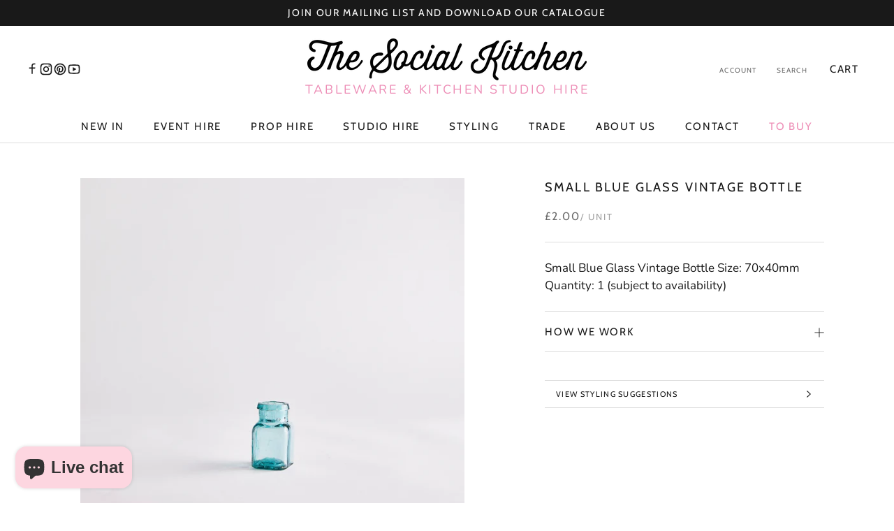

--- FILE ---
content_type: text/html; charset=utf-8
request_url: https://thesocialkitchen.org/products/vintage_bottle_022
body_size: 34766
content:
<!doctype html>

<html class="no-js" lang="en">
  <head>

    <!-- Google Tag Manager -->
<script>(function(w,d,s,l,i){w[l]=w[l]||[];w[l].push({'gtm.start':
new Date().getTime(),event:'gtm.js'});var f=d.getElementsByTagName(s)[0],
j=d.createElement(s),dl=l!='dataLayer'?'&l='+l:'';j.async=true;j.src=
'https://www.googletagmanager.com/gtm.js?id='+i+dl;f.parentNode.insertBefore(j,f);
})(window,document,'script','dataLayer','GTM-T6FXNFZ8');</script>
<!-- End Google Tag Manager -->

<script>
  
  (function() {
      class Ultimate_Shopify_DataLayer {
        constructor() {
          window.dataLayer = window.dataLayer || []; 
          
          // use a prefix of events name
          this.eventPrefix = 'new_';

          //Keep the value false to get non-formatted product ID
          this.formattedItemId = true; 

          // data schema
          this.dataSchema = {
            ecommerce: {
                show: true
            },
            dynamicRemarketing: {
                show: true,
                business_vertical: 'retail'
            }
          }

          // add to wishlist selectors
          this.addToWishListSelectors = {
            'addWishListIcon': '',
            'gridItemSelector': '',
            'productLinkSelector': 'a[href*="/products/"]'
          }

          // quick view selectors
          this.quickViewSelector = {
            'quickViewElement': '',
            'gridItemSelector': '',
            'productLinkSelector': 'a[href*="/products/"]'
          }

          // mini cart button selector
          this.miniCartButton = [
            'a[href="/cart"]', 
          ];
          this.miniCartAppersOn = 'click';


          // begin checkout buttons/links selectors
          this.beginCheckoutButtons = [
            'input[name="checkout"]',
            'button[name="checkout"]',
            'a[href="/checkout"]',
            '.additional-checkout-buttons',
          ];

          // direct checkout button selector
          this.shopifyDirectCheckoutButton = [
            '.shopify-payment-button'
          ]

          //Keep the value true if Add to Cart redirects to the cart page
          this.isAddToCartRedirect = false;
          
          // keep the value false if cart items increment/decrement/remove refresh page 
          this.isAjaxCartIncrementDecrement = true;
          

          // Caution: Do not modify anything below this line, as it may result in it not functioning correctly.
          this.cart = {"note":null,"attributes":{},"original_total_price":0,"total_price":0,"total_discount":0,"total_weight":0.0,"item_count":0,"items":[],"requires_shipping":false,"currency":"GBP","items_subtotal_price":0,"cart_level_discount_applications":[],"checkout_charge_amount":0}
          this.countryCode = "GB";
          this.storeURL = "https://thesocialkitchen.org";
          localStorage.setItem('shopCountryCode', this.countryCode);
          this.collectData(); 
          this.itemsList = [];
        }

        updateCart() {
          fetch("/cart.js")
          .then((response) => response.json())
          .then((data) => {
            this.cart = data;
          });
        }

       debounce(delay) {         
          let timeoutId;
          return function(func) {
            const context = this;
            const args = arguments;
            
            clearTimeout(timeoutId);
            
            timeoutId = setTimeout(function() {
              func.apply(context, args);
            }, delay);
          };
        }

        eventConsole(eventName, eventData) {
          const css1 = 'background: red; color: #fff; font-size: normal; border-radius: 3px 0 0 3px; padding: 3px 4px;';
          const css2 = 'background-color: blue; color: #fff; font-size: normal; border-radius: 0 3px 3px 0; padding: 3px 4px;';
          console.log('%cGTM DataLayer Event:%c' + eventName, css1, css2, eventData);
        }

        collectData() { 
            this.customerData();
            this.ajaxRequestData();
            this.searchPageData();
            this.miniCartData();
            this.beginCheckoutData();
  
            
  
            
              this.productSinglePage();
            
  
            
            
            this.addToWishListData();
            this.quickViewData();
            this.selectItemData(); 
            this.formData();
            this.phoneClickData();
            this.emailClickData();
            this.loginRegisterData();
        }        

        //logged-in customer data 
        customerData() {
            const currentUser = {};
            

            if (currentUser.email) {
              currentUser.hash_email = "e3b0c44298fc1c149afbf4c8996fb92427ae41e4649b934ca495991b7852b855"
            }

            if (currentUser.phone) {
              currentUser.hash_phone = "e3b0c44298fc1c149afbf4c8996fb92427ae41e4649b934ca495991b7852b855"
            }

            window.dataLayer = window.dataLayer || [];
            dataLayer.push({
              customer: currentUser
            });
        }

        // add_to_cart, remove_from_cart, search
        ajaxRequestData() {
          const self = this;
          
          // handle non-ajax add to cart
          if(this.isAddToCartRedirect) {
            document.addEventListener('submit', function(event) {
              const addToCartForm = event.target.closest('form[action="/cart/add"]');
              if(addToCartForm) {
                event.preventDefault();
                
                const formData = new FormData(addToCartForm);
            
                fetch(window.Shopify.routes.root + 'cart/add.js', {
                  method: 'POST',
                  body: formData
                })
                .then(response => {
                    window.location.href = "/cart";
                })
                .catch((error) => {
                  console.error('Error:', error);
                });
              }
            });
          }
          
          // fetch
          let originalFetch = window.fetch;
          let debounce = this.debounce(800);
          
          window.fetch = function () {
            return originalFetch.apply(this, arguments).then((response) => {
              if (response.ok) {
                let cloneResponse = response.clone();
                let requestURL = arguments[0]['url'] || arguments[0];
                
                if(typeof requestURL === 'string' && /.*\/search\/?.*\?.*q=.+/.test(requestURL) && !requestURL.includes('&requestFrom=uldt')) {   
                  const queryString = requestURL.split('?')[1];
                  const urlParams = new URLSearchParams(queryString);
                  const search_term = urlParams.get("q");

                  debounce(function() {
                    fetch(`${self.storeURL}/search/suggest.json?q=${search_term}&resources[type]=product&requestFrom=uldt`)
                      .then(res => res.json())
                      .then(function(data) {
                            const products = data.resources.results.products;
                            if(products.length) {
                              const fetchRequests = products.map(product =>
                                fetch(`${self.storeURL}/${product.url.split('?')[0]}.js`)
                                  .then(response => response.json())
                                  .catch(error => console.error('Error fetching:', error))
                              );

                              Promise.all(fetchRequests)
                                .then(products => {
                                    const items = products.map((product) => {
                                      return {
                                        product_id: product.id,
                                        product_title: product.title,
                                        variant_id: product.variants[0].id,
                                        variant_title: product.variants[0].title,
                                        vendor: product.vendor,
                                        total_discount: 0,
                                        final_price: product.price_min,
                                        product_type: product.type, 
                                        quantity: 1
                                      }
                                    });

                                    self.ecommerceDataLayer('search', {search_term, items});
                                })
                            }else {
                              self.ecommerceDataLayer('search', {search_term, items: []});
                            }
                      });
                  });
                }
                else if (typeof requestURL === 'string' && requestURL.includes("/cart/add")) {
                  cloneResponse.text().then((text) => {
                    let data = JSON.parse(text);

                    if(data.items && Array.isArray(data.items)) {
                      data.items.forEach(function(item) {
                         self.ecommerceDataLayer('add_to_cart', {items: [item]});
                      })
                    } else {
                      self.ecommerceDataLayer('add_to_cart', {items: [data]});
                    }
                    self.updateCart();
                  });
                }else if(typeof requestURL === 'string' && (requestURL.includes("/cart/change") || requestURL.includes("/cart/update"))) {
                  
                   cloneResponse.text().then((text) => {
                     
                    let newCart = JSON.parse(text);
                    let newCartItems = newCart.items;
                    let oldCartItems = self.cart.items;

                    for(let i = 0; i < oldCartItems.length; i++) {
                      let item = oldCartItems[i];
                      let newItem = newCartItems.find(newItems => newItems.id === item.id);


                      if(newItem) {

                        if(newItem.quantity > item.quantity) {
                          // cart item increment
                          let quantity = (newItem.quantity - item.quantity);
                          let updatedItem = {...item, quantity}
                          self.ecommerceDataLayer('add_to_cart', {items: [updatedItem]});
                          self.updateCart(); 

                        }else if(newItem.quantity < item.quantity) {
                          // cart item decrement
                          let quantity = (item.quantity - newItem.quantity);
                          let updatedItem = {...item, quantity}
                          self.ecommerceDataLayer('remove_from_cart', {items: [updatedItem]});
                          self.updateCart(); 
                        }
                        

                      }else {
                        self.ecommerceDataLayer('remove_from_cart', {items: [item]});
                        self.updateCart(); 
                      }
                    }
                     
                  });
                }
              }
              return response;
            });
          }
          // end fetch 


          //xhr
          var origXMLHttpRequest = XMLHttpRequest;
          XMLHttpRequest = function() {
            var requestURL;
    
            var xhr = new origXMLHttpRequest();
            var origOpen = xhr.open;
            var origSend = xhr.send;
            
            // Override the `open` function.
            xhr.open = function(method, url) {
                requestURL = url;
                return origOpen.apply(this, arguments);
            };
    
    
            xhr.send = function() {
    
                // Only proceed if the request URL matches what we're looking for.
                if (typeof requestURL === 'string' && (requestURL.includes("/cart/add") || requestURL.includes("/cart/change") || /.*\/search\/?.*\?.*q=.+/.test(requestURL))) {
        
                    xhr.addEventListener('load', function() {
                        if (xhr.readyState === 4) {
                            if (xhr.status >= 200 && xhr.status < 400) { 

                              if(typeof requestURL === 'string' && /.*\/search\/?.*\?.*q=.+/.test(requestURL) && !requestURL.includes('&requestFrom=uldt')) {
                                const queryString = requestURL.split('?')[1];
                                const urlParams = new URLSearchParams(queryString);
                                const search_term = urlParams.get("q");

                                debounce(function() {
                                    fetch(`${self.storeURL}/search/suggest.json?q=${search_term}&resources[type]=product&requestFrom=uldt`)
                                      .then(res => res.json())
                                      .then(function(data) {
                                            const products = data.resources.results.products;
                                            if(products.length) {
                                              const fetchRequests = products.map(product =>
                                                fetch(`${self.storeURL}/${product.url.split('?')[0]}.js`)
                                                  .then(response => response.json())
                                                  .catch(error => console.error('Error fetching:', error))
                                              );
                
                                              Promise.all(fetchRequests)
                                                .then(products => {
                                                    const items = products.map((product) => {
                                                      return {
                                                        product_id: product.id,
                                                        product_title: product.title,
                                                        variant_id: product.variants[0].id,
                                                        variant_title: product.variants[0].title,
                                                        vendor: product.vendor,
                                                        total_discount: 0,
                                                        final_price: product.price_min,
                                                        product_type: product.type, 
                                                        quantity: 1
                                                      }
                                                    });
                
                                                    self.ecommerceDataLayer('search', {search_term, items});
                                                })
                                            }else {
                                              self.ecommerceDataLayer('search', {search_term, items: []});
                                            }
                                      });
                                  });

                              }

                              else if(typeof requestURL === 'string' && requestURL.includes("/cart/add")) {
                                  const data = JSON.parse(xhr.responseText);

                                  if(data.items && Array.isArray(data.items)) {
                                    data.items.forEach(function(item) {
                                        self.ecommerceDataLayer('add_to_cart', {items: [item]});
                                      })
                                  } else {
                                    self.ecommerceDataLayer('add_to_cart', {items: [data]});
                                  }
                                  self.updateCart();
                                 
                               }else if(typeof requestURL === 'string' && requestURL.includes("/cart/change")) {
                                 
                                  const newCart = JSON.parse(xhr.responseText);
                                  const newCartItems = newCart.items;
                                  let oldCartItems = self.cart.items;
              
                                  for(let i = 0; i < oldCartItems.length; i++) {
                                    let item = oldCartItems[i];
                                    let newItem = newCartItems.find(newItems => newItems.id === item.id);
              
              
                                    if(newItem) {
                                      if(newItem.quantity > item.quantity) {
                                        // cart item increment
                                        let quantity = (newItem.quantity - item.quantity);
                                        let updatedItem = {...item, quantity}
                                        self.ecommerceDataLayer('add_to_cart', {items: [updatedItem]});
                                        self.updateCart(); 
              
                                      }else if(newItem.quantity < item.quantity) {
                                        // cart item decrement
                                        let quantity = (item.quantity - newItem.quantity);
                                        let updatedItem = {...item, quantity}
                                        self.ecommerceDataLayer('remove_from_cart', {items: [updatedItem]});
                                        self.updateCart(); 
                                      }
                                      
              
                                    }else {
                                      self.ecommerceDataLayer('remove_from_cart', {items: [item]});
                                      self.updateCart(); 
                                    }
                                  }
                               }          
                            }
                        }
                    });
                }
    
                return origSend.apply(this, arguments);
            };
    
            return xhr;
          }; 
          //end xhr
        }

        // search event from search page
        searchPageData() {
          const self = this;
          let pageUrl = window.location.href;
          
          if(/.+\/search\?.*\&?q=.+/.test(pageUrl)) {   
            const queryString = pageUrl.split('?')[1];
            const urlParams = new URLSearchParams(queryString);
            const search_term = urlParams.get("q");
                
            fetch(`https://thesocialkitchen.org/search/suggest.json?q=${search_term}&resources[type]=product&requestFrom=uldt`)
            .then(res => res.json())
            .then(function(data) {
                  const products = data.resources.results.products;
                  if(products.length) {
                    const fetchRequests = products.map(product =>
                      fetch(`${self.storeURL}/${product.url.split('?')[0]}.js`)
                        .then(response => response.json())
                        .catch(error => console.error('Error fetching:', error))
                    );
                    Promise.all(fetchRequests)
                    .then(products => {
                        const items = products.map((product) => {
                            return {
                            product_id: product.id,
                            product_title: product.title,
                            variant_id: product.variants[0].id,
                            variant_title: product.variants[0].title,
                            vendor: product.vendor,
                            total_discount: 0,
                            final_price: product.price_min,
                            product_type: product.type, 
                            quantity: 1
                            }
                        });

                        self.ecommerceDataLayer('search', {search_term, items});
                    });
                  }else {
                    self.ecommerceDataLayer('search', {search_term, items: []});
                  }
            });
          }
        }

        // view_cart
        miniCartData() {
          if(this.miniCartButton.length) {
            let self = this;
            if(this.miniCartAppersOn === 'hover') {
              this.miniCartAppersOn = 'mouseenter';
            }
            this.miniCartButton.forEach((selector) => {
              let miniCartButtons = document.querySelectorAll(selector);
              miniCartButtons.forEach((miniCartButton) => {
                  miniCartButton.addEventListener(self.miniCartAppersOn, () => {
                    self.ecommerceDataLayer('view_cart', self.cart);
                  });
              })
            });
          }
        }

        // begin_checkout
        beginCheckoutData() {
          let self = this;
          document.addEventListener('pointerdown', (event) => {
            let targetElement = event.target.closest(self.beginCheckoutButtons.join(', '));
            if(targetElement) {
              self.ecommerceDataLayer('begin_checkout', self.cart);
            }
          });
        }

        // view_cart, add_to_cart, remove_from_cart
        viewCartPageData() {
          
          this.ecommerceDataLayer('view_cart', this.cart);

          //if cart quantity chagne reload page 
          if(!this.isAjaxCartIncrementDecrement) {
            const self = this;
            document.addEventListener('pointerdown', (event) => {
              const target = event.target.closest('a[href*="/cart/change?"]');
              if(target) {
                const linkUrl = target.getAttribute('href');
                const queryString = linkUrl.split("?")[1];
                const urlParams = new URLSearchParams(queryString);
                const newQuantity = urlParams.get("quantity");
                const line = urlParams.get("line");
                const cart_id = urlParams.get("id");
        
                
                if(newQuantity && (line || cart_id)) {
                  let item = line ? {...self.cart.items[line - 1]} : self.cart.items.find(item => item.key === cart_id);
        
                  let event = 'add_to_cart';
                  if(newQuantity < item.quantity) {
                    event = 'remove_from_cart';
                  }
        
                  let quantity = Math.abs(newQuantity - item.quantity);
                  item['quantity'] = quantity;
        
                  self.ecommerceDataLayer(event, {items: [item]});
                }
              }
            });
          }
        }

        productSinglePage() {
        
          const item = {
              product_id: 8153346310436,
              variant_id: 44624566550820,
              product_title: "Small Blue Glass Vintage Bottle",
              line_level_total_discount: 0,
              vendor: "The Social Kitchen",
              sku: "VINTAGE_BOTTLE_022",
              product_type: "Props",
              item_list_id: 698042155390,
              item_list_name: "Furniture",
              
                variant_title: "Blue \/ Glass",
              
              final_price: 200,
              quantity: 1
          };
          
          const variants = [{"id":44624566550820,"title":"Blue \/ Glass","option1":"Blue","option2":"Glass","option3":null,"sku":"VINTAGE_BOTTLE_022","requires_shipping":true,"taxable":true,"featured_image":null,"available":true,"name":"Small Blue Glass Vintage Bottle - Blue \/ Glass","public_title":"Blue \/ Glass","options":["Blue","Glass"],"price":200,"weight":0,"compare_at_price":null,"inventory_management":"shopify","barcode":"66550820","requires_selling_plan":false,"selling_plan_allocations":[]}]
          this.ecommerceDataLayer('view_item', {items: [item]});

          if(this.shopifyDirectCheckoutButton.length) {
              let self = this;
              document.addEventListener('pointerdown', (event) => {  
                let target = event.target;
                let checkoutButton = event.target.closest(this.shopifyDirectCheckoutButton.join(', '));

                if(checkoutButton && (variants || self.quickViewVariants)) {

                    let checkoutForm = checkoutButton.closest('form[action*="/cart/add"]');
                    if(checkoutForm) {

                        let variant_id = null;
                        let varientInput = checkoutForm.querySelector('input[name="id"]');
                        let varientIdFromURL = new URLSearchParams(window.location.search).get('variant');
                        let firstVarientId = item.variant_id;

                        if(varientInput) {
                          variant_id = parseInt(varientInput.value);
                        }else if(varientIdFromURL) {
                          variant_id = varientIdFromURL;
                        }else if(firstVarientId) {
                          variant_id = firstVarientId;
                        }

                        if(variant_id) {
                            variant_id = parseInt(variant_id);

                            let quantity = 1;
                            let quantitySelector = checkoutForm.getAttribute('id');
                            if(quantitySelector) {
                              let quentityInput = document.querySelector('input[name="quantity"][form="'+quantitySelector+'"]');
                              if(quentityInput) {
                                  quantity = +quentityInput.value;
                              }
                            }
                          
                            if(variant_id) {
                                let variant = variants.find(item => item.id === +variant_id);
                                if(variant && item) {
                                    variant_id
                                    item['variant_id'] = variant_id;
                                    item['variant_title'] = variant.title;
                                    item['final_price'] = variant.price;
                                    item['quantity'] = quantity;
                                    
                                    self.ecommerceDataLayer('add_to_cart', {items: [item]});
                                    self.ecommerceDataLayer('begin_checkout', {items: [item]});
                                }else if(self.quickViewedItem) {                                  
                                  let variant = self.quickViewVariants.find(item => item.id === +variant_id);
                                  if(variant) {
                                    self.quickViewedItem['variant_id'] = variant_id;
                                    self.quickViewedItem['variant_title'] = variant.title;
                                    self.quickViewedItem['final_price'] = parseFloat(variant.price) * 100;
                                    self.quickViewedItem['quantity'] = quantity;
                                    
                                    self.ecommerceDataLayer('add_to_cart', {items: [self.quickViewedItem]});
                                    self.ecommerceDataLayer('begin_checkout', {items: [self.quickViewedItem]});
                                    
                                  }
                                }
                            }
                        }
                    }

                }
              }); 
          }
          
          
        }

        collectionsPageData() {
          var ecommerce = {
            'items': [
              
              ]
          };

          this.itemsList = ecommerce.items;
          ecommerce['item_list_id'] = null
          ecommerce['item_list_name'] = null

          this.ecommerceDataLayer('view_item_list', ecommerce);
        }
        
        
        // add to wishlist
        addToWishListData() {
          if(this.addToWishListSelectors && this.addToWishListSelectors.addWishListIcon) {
            const self = this;
            document.addEventListener('pointerdown', (event) => {
              let target = event.target;
              
              if(target.closest(self.addToWishListSelectors.addWishListIcon)) {
                let pageULR = window.location.href.replace(/\?.+/, '');
                let requestURL = undefined;
          
                if(/\/products\/[^/]+$/.test(pageULR)) {
                  requestURL = pageULR;
                } else if(self.addToWishListSelectors.gridItemSelector && self.addToWishListSelectors.productLinkSelector) {
                  let itemElement = target.closest(self.addToWishListSelectors.gridItemSelector);
                  if(itemElement) {
                    let linkElement = itemElement.querySelector(self.addToWishListSelectors.productLinkSelector); 
                    if(linkElement) {
                      let link = linkElement.getAttribute('href').replace(/\?.+/g, '');
                      if(link && /\/products\/[^/]+$/.test(link)) {
                        requestURL = link;
                      }
                    }
                  }
                }

                if(requestURL) {
                  fetch(requestURL + '.json')
                    .then(res => res.json())
                    .then(result => {
                      let data = result.product;                    
                      if(data) {
                        let dataLayerData = {
                          product_id: data.id,
                            variant_id: data.variants[0].id,
                            product_title: data.title,
                          quantity: 1,
                          final_price: parseFloat(data.variants[0].price) * 100,
                          total_discount: 0,
                          product_type: data.product_type,
                          vendor: data.vendor,
                          variant_title: (data.variants[0].title !== 'Default Title') ? data.variants[0].title : undefined,
                          sku: data.variants[0].sku,
                        }

                        self.ecommerceDataLayer('add_to_wishlist', {items: [dataLayerData]});
                      }
                    });
                }
              }
            });
          }
        }

        quickViewData() {
          if(this.quickViewSelector.quickViewElement && this.quickViewSelector.gridItemSelector && this.quickViewSelector.productLinkSelector) {
            const self = this;
            document.addEventListener('pointerdown', (event) => {
              let target = event.target;
              if(target.closest(self.quickViewSelector.quickViewElement)) {
                let requestURL = undefined;
                let itemElement = target.closest(this.quickViewSelector.gridItemSelector );
                
                if(itemElement) {
                  let linkElement = itemElement.querySelector(self.quickViewSelector.productLinkSelector); 
                  if(linkElement) {
                    let link = linkElement.getAttribute('href').replace(/\?.+/g, '');
                    if(link && /\/products\/[^/]+$/.test(link)) {
                      requestURL = link;
                    }
                  }
                }   
                
                if(requestURL) {
                    fetch(requestURL + '.json')
                      .then(res => res.json())
                      .then(result => {
                        let data = result.product;                    
                        if(data) {
                          let dataLayerData = {
                            product_id: data.id,
                            variant_id: data.variants[0].id,
                            product_title: data.title,
                            quantity: 1,
                            final_price: parseFloat(data.variants[0].price) * 100,
                            total_discount: 0,
                            product_type: data.product_type,
                            vendor: data.vendor,
                            variant_title: (data.variants[0].title !== 'Default Title') ? data.variants[0].title : undefined,
                            sku: data.variants[0].sku,
                          }
  
                          self.ecommerceDataLayer('view_item', {items: [dataLayerData]});
                          self.quickViewVariants = data.variants;
                          self.quickViewedItem = dataLayerData;
                        }
                      });
                  }
              }
            });

            
          }
        }

        // select_item events
        selectItemData() {
          
          const self = this;
          const items = this.itemsList;

          

          // select item on varient change
          document.addEventListener('variant:change', function(event) {            
            const product_id = event.detail.product.id;
            const variant_id = event.detail.variant.id;
            const vendor = event.detail.product.vendor; 
            const variant_title = event.detail.variant.public_title;
            const product_title = event.detail.product.title;
            const final_price = event.detail.variant.price;
            const product_type = event.detail.product.type;

             const item = {
                product_id: product_id,
                product_title: product_title,
                variant_id: variant_id,
                variant_title: variant_title,
                vendor: vendor,
                final_price: final_price,
                product_type: product_type, 
                quantity: 1
             }
            
             self.ecommerceDataLayer('select_item', {items: [item]});
          });
        }

        // all ecommerce events
        ecommerceDataLayer(event, data) {
          const self = this;
          dataLayer.push({ 'ecommerce': null });
          const dataLayerData = {
            "event": this.eventPrefix + event,
            'ecommerce': {
               'currency': this.cart.currency,
               'items': data.items.map((item, index) => {
                 const dataLayerItem = {
                    'index': index,
                    'id': this.formattedItemId  ? `shopify_${this.countryCode}_${item.product_id}_${item.variant_id}` : item.product_id.toString(),
			    'item_id': item.product_id.toString(),
                    'product_id': item.product_id.toString(),
                    'variant_id': item.variant_id.toString(),
                    'item_name': item.product_title,
                    'quantity': item.quantity,
                    'price': +((item.final_price / 100).toFixed(2)),
                    'discount': item.total_discount ? +((item.total_discount / 100).toFixed(2)) : 0 
                }

                if(item.product_type) {
                  dataLayerItem['item_category'] = item.product_type;
                }
                
                if(item.vendor) {
                  dataLayerItem['item_brand'] = item.vendor;
                }
               
                if(item.variant_title && item.variant_title !== 'Default Title') {
                  dataLayerItem['item_variant'] = item.variant_title;
                }
              
                if(item.sku) {
                  dataLayerItem['sku'] = item.sku;
                }

                if(item.item_list_name) {
                  dataLayerItem['item_list_name'] = item.item_list_name;
                }

                if(item.item_list_id) {
                  dataLayerItem['item_list_id'] = item.item_list_id.toString()
                }

                return dataLayerItem;
              })
            }
          }

          if(data.total_price !== undefined) {
            dataLayerData['ecommerce']['value'] =  +((data.total_price / 100).toFixed(2));
          } else {
            dataLayerData['ecommerce']['value'] = +(dataLayerData['ecommerce']['items'].reduce((total, item) => total + (item.price * item.quantity), 0)).toFixed(2);
          }
          
          if(data.item_list_id) {
            dataLayerData['ecommerce']['item_list_id'] = data.item_list_id;
          }
          
          if(data.item_list_name) {
            dataLayerData['ecommerce']['item_list_name'] = data.item_list_name;
          }

          if(data.search_term) {
            dataLayerData['search_term'] = data.search_term;
          }

          if(self.dataSchema.dynamicRemarketing && self.dataSchema.dynamicRemarketing.show) {
            dataLayer.push({ 'dynamicRemarketing': null });
            dataLayerData['dynamicRemarketing'] = {
                value: dataLayerData.ecommerce.value,
                items: dataLayerData.ecommerce.items.map(item => ({id: item.id, google_business_vertical: self.dataSchema.dynamicRemarketing.business_vertical}))
            }
          }

          if(!self.dataSchema.ecommerce ||  !self.dataSchema.ecommerce.show) {
            delete dataLayerData['ecommerce'];
          }

          dataLayer.push(dataLayerData);
          self.eventConsole(self.eventPrefix + event, dataLayerData);
        }

        
        // contact form submit & newsletters signup
        formData() {
          const self = this;
          document.addEventListener('submit', function(event) {

            let targetForm = event.target.closest('form[action^="/contact"]');


            if(targetForm) {
              const formData = {
                form_location: window.location.href,
                form_id: targetForm.getAttribute('id'),
                form_classes: targetForm.getAttribute('class')
              };
                            
              let formType = targetForm.querySelector('input[name="form_type"]');
              let inputs = targetForm.querySelectorAll("input:not([type=hidden]):not([type=submit]), textarea, select");
              
              inputs.forEach(function(input) {
                var inputName = input.name;
                var inputValue = input.value;
                
                if (inputName && inputValue) {
                  var matches = inputName.match(/\[(.*?)\]/);
                  if (matches && matches.length > 1) {
                     var fieldName = matches[1];
                     formData[fieldName] = input.value;
                  }
                }
              });
              
              if(formType && formType.value === 'customer') {
                dataLayer.push({ event: self.eventPrefix + 'newsletter_signup', ...formData});
                self.eventConsole(self.eventPrefix + 'newsletter_signup', { event: self.eventPrefix + 'newsletter_signup', ...formData});

              } else if(formType && formType.value === 'contact') {
                dataLayer.push({ event: self.eventPrefix + 'contact_form_submit', ...formData});
                self.eventConsole(self.eventPrefix + 'contact_form_submit', { event: self.eventPrefix + 'contact_form_submit', ...formData});
              }
            }
          });

        }

        // phone_number_click event
        phoneClickData() {
          const self = this; 
          document.addEventListener('click', function(event) {
            let target = event.target.closest('a[href^="tel:"]');
            if(target) {
              let phone_number = target.getAttribute('href').replace('tel:', '');
              let eventData = {
                event: self.eventPrefix + 'phone_number_click',
                page_location: window.location.href,
                link_classes: target.getAttribute('class'),
                link_id: target.getAttribute('id'),
                phone_number
              }

              dataLayer.push(eventData);
              self.eventConsole(self.eventPrefix + 'phone_number_click', eventData);
            }
          });
        }
  
        // email_click event
        emailClickData() {
          const self = this; 
          document.addEventListener('click', function(event) {
            let target = event.target.closest('a[href^="mailto:"]');
            if(target) {
              let email_address = target.getAttribute('href').replace('mailto:', '');
              let eventData = {
                event: self.eventPrefix + 'email_click',
                page_location: window.location.href,
                link_classes: target.getAttribute('class'),
                link_id: target.getAttribute('id'),
                email_address
              }

              dataLayer.push(eventData);
              self.eventConsole(self.eventPrefix + 'email_click', eventData);
            }
          });
        }

        //login register 
        loginRegisterData() {
          
          const self = this; 
          let isTrackedLogin = false;
          let isTrackedRegister = false;
          
          if(window.location.href.includes('/account/login')) {
            document.addEventListener('submit', function(e) {
              const loginForm = e.target.closest('[action="/account/login"]');
              if(loginForm && !isTrackedLogin) {
                  const eventData = {
                    event: self.eventPrefix + 'login'
                  }
                  isTrackedLogin = true;
                  dataLayer.push(eventData);
                  self.eventConsole(self.eventPrefix + 'login', eventData);
              }
            });
          }

          if(window.location.href.includes('/account/register')) {
            document.addEventListener('submit', function(e) {
              const registerForm = e.target.closest('[action="/account"]');
              if(registerForm && !isTrackedRegister) {
                  const eventData = {
                    event: self.eventPrefix + 'sign_up'
                  }
                
                  isTrackedRegister = true;
                  dataLayer.push(eventData);
                  self.eventConsole(self.eventPrefix + 'sign_up', eventData);
              }
            });
          }
        }
      } 
      // end Ultimate_Shopify_DataLayer

      document.addEventListener('DOMContentLoaded', function() {
        try{
          new Ultimate_Shopify_DataLayer();
        }catch(error) {
          console.log(error);
        }
      });
    
  })();
</script>




    <meta charset="utf-8">
    <meta http-equiv="X-UA-Compatible" content="IE=edge,chrome=1">
    <meta
      name="viewport"
      content="width=device-width, initial-scale=1.0, height=device-height, minimum-scale=1.0, maximum-scale=1.0"
    >
    <meta name="theme-color" content="">

    <title>
      Small Blue Glass Vintage Bottle
      
      
       &ndash; The Social Kitchen
    </title><meta name="description" content="Small Blue Glass Vintage Bottle Size: 70x40mm Quantity: 1 (subject to availability)"><link rel="canonical" href="https://thesocialkitchen.org/products/vintage_bottle_022"><link rel="shortcut icon" href="//thesocialkitchen.org/cdn/shop/files/tsk-favicon_96x.png?v=1675184955" type="image/png"><meta property="og:type" content="product">
  <meta property="og:title" content="Small Blue Glass Vintage Bottle"><meta property="og:image" content="http://thesocialkitchen.org/cdn/shop/products/vintage-bottle-22.jpg?v=1676923955">
    <meta property="og:image:secure_url" content="https://thesocialkitchen.org/cdn/shop/products/vintage-bottle-22.jpg?v=1676923955">
    <meta property="og:image:width" content="2014">
    <meta property="og:image:height" content="2014"><meta property="product:price:amount" content="2.00">
  <meta property="product:price:currency" content="GBP"><meta property="og:description" content="Small Blue Glass Vintage Bottle Size: 70x40mm Quantity: 1 (subject to availability)"><meta property="og:url" content="https://thesocialkitchen.org/products/vintage_bottle_022">
<meta property="og:site_name" content="The Social Kitchen"><meta name="twitter:card" content="summary"><meta name="twitter:title" content="Small Blue Glass Vintage Bottle">
  <meta name="twitter:description" content="Small Blue Glass Vintage Bottle

Size: 70x40mm

Quantity: 1 (subject to availability)">
  <meta name="twitter:image" content="https://thesocialkitchen.org/cdn/shop/products/vintage-bottle-22_600x600_crop_center.jpg?v=1676923955">
    <style>
  @font-face {
  font-family: Cabin;
  font-weight: 400;
  font-style: normal;
  font-display: fallback;
  src: url("//thesocialkitchen.org/cdn/fonts/cabin/cabin_n4.cefc6494a78f87584a6f312fea532919154f66fe.woff2") format("woff2"),
       url("//thesocialkitchen.org/cdn/fonts/cabin/cabin_n4.8c16611b00f59d27f4b27ce4328dfe514ce77517.woff") format("woff");
}

  @font-face {
  font-family: Nunito;
  font-weight: 400;
  font-style: normal;
  font-display: fallback;
  src: url("//thesocialkitchen.org/cdn/fonts/nunito/nunito_n4.fc49103dc396b42cae9460289072d384b6c6eb63.woff2") format("woff2"),
       url("//thesocialkitchen.org/cdn/fonts/nunito/nunito_n4.5d26d13beeac3116db2479e64986cdeea4c8fbdd.woff") format("woff");
}


  @font-face {
  font-family: Nunito;
  font-weight: 700;
  font-style: normal;
  font-display: fallback;
  src: url("//thesocialkitchen.org/cdn/fonts/nunito/nunito_n7.37cf9b8cf43b3322f7e6e13ad2aad62ab5dc9109.woff2") format("woff2"),
       url("//thesocialkitchen.org/cdn/fonts/nunito/nunito_n7.45cfcfadc6630011252d54d5f5a2c7c98f60d5de.woff") format("woff");
}

  @font-face {
  font-family: Nunito;
  font-weight: 400;
  font-style: italic;
  font-display: fallback;
  src: url("//thesocialkitchen.org/cdn/fonts/nunito/nunito_i4.fd53bf99043ab6c570187ed42d1b49192135de96.woff2") format("woff2"),
       url("//thesocialkitchen.org/cdn/fonts/nunito/nunito_i4.cb3876a003a73aaae5363bb3e3e99d45ec598cc6.woff") format("woff");
}

  @font-face {
  font-family: Nunito;
  font-weight: 700;
  font-style: italic;
  font-display: fallback;
  src: url("//thesocialkitchen.org/cdn/fonts/nunito/nunito_i7.3f8ba2027bc9ceb1b1764ecab15bae73f86c4632.woff2") format("woff2"),
       url("//thesocialkitchen.org/cdn/fonts/nunito/nunito_i7.82bfb5f86ec77ada3c9f660da22064c2e46e1469.woff") format("woff");
}


  :root {
    --heading-font-family : Cabin, sans-serif;
    --heading-font-weight : 400;
    --heading-font-style  : normal;

    --text-font-family : Nunito, sans-serif;
    --text-font-weight : 400;
    --text-font-style  : normal;

    --base-text-font-size   : 17px;
    --default-text-font-size: 14px;--background          : #ffffff;
    --background-rgb      : 255, 255, 255;
    --light-background    : #ffffff;
    --light-background-rgb: 255, 255, 255;
    --heading-color       : #191919;
    --text-color          : #191919;
    --text-color-rgb      : 25, 25, 25;
    --text-color-light    : #6a6a6a;
    --text-color-light-rgb: 106, 106, 106;
    --link-color          : #6a6a6a;
    --link-color-rgb      : 106, 106, 106;
    --border-color        : #dddddd;
    --border-color-rgb    : 221, 221, 221;

    --button-background    : #191919;
    --button-background-rgb: 25, 25, 25;
    --button-text-color    : #ffffff;

    --header-background       : #ffffff;
    --header-heading-color    : #191919;
    --header-light-text-color : #6a6a6a;
    --header-border-color     : #dddddd;

    --footer-background    : #ffffff;
    --footer-text-color    : #6a6a6a;
    --footer-heading-color : #191919;
    --footer-border-color  : #e9e9e9;

    --navigation-background      : #ffffff;
    --navigation-background-rgb  : 255, 255, 255;
    --navigation-text-color      : #191919;
    --navigation-text-color-light: rgba(25, 25, 25, 0.5);
    --navigation-border-color    : rgba(25, 25, 25, 0.25);

    --newsletter-popup-background     : #ffffff;
    --newsletter-popup-text-color     : #191919;
    --newsletter-popup-text-color-rgb : 25, 25, 25;

    --secondary-elements-background       : #f8f7f7;
    --secondary-elements-background-rgb   : 248, 247, 247;
    --secondary-elements-text-color       : #191919;
    --secondary-elements-text-color-light : rgba(25, 25, 25, 0.5);
    --secondary-elements-border-color     : rgba(25, 25, 25, 0.25);

    --product-sale-price-color    : #f94c43;
    --product-sale-price-color-rgb: 249, 76, 67;
    --product-star-rating: #f6a429;

    /* Shopify related variables */
    --payment-terms-background-color: #ffffff;

    /* Products */

    --horizontal-spacing-four-products-per-row: 40px;
        --horizontal-spacing-two-products-per-row : 40px;

    --vertical-spacing-four-products-per-row: 60px;
        --vertical-spacing-two-products-per-row : 75px;

    /* Animation */
    --drawer-transition-timing: cubic-bezier(0.645, 0.045, 0.355, 1);
    --header-base-height: 80px; /* We set a default for browsers that do not support CSS variables */

    /* Cursors */
    --cursor-zoom-in-svg    : url(//thesocialkitchen.org/cdn/shop/t/20/assets/cursor-zoom-in.svg?v=109174785453235400161719485182);
    --cursor-zoom-in-2x-svg : url(//thesocialkitchen.org/cdn/shop/t/20/assets/cursor-zoom-in-2x.svg?v=87904964246694542361719485182);
  }
</style>

<script>
  // IE11 does not have support for CSS variables, so we have to polyfill them
  if (!(((window || {}).CSS || {}).supports && window.CSS.supports('(--a: 0)'))) {
    const script = document.createElement('script');
    script.type = 'text/javascript';
    script.src = 'https://cdn.jsdelivr.net/npm/css-vars-ponyfill@2';
    script.onload = function() {
      cssVars({});
    };

    document.getElementsByTagName('head')[0].appendChild(script);
  }
</script>

    <script>window.performance && window.performance.mark && window.performance.mark('shopify.content_for_header.start');</script><meta name="facebook-domain-verification" content="wdwa34wsoayftizfkkvsjfr8laxhi4">
<meta name="google-site-verification" content="PbXlSiV3zfZfrGCBXR3SjmLBMvl0p9dumuvJL6sqt5Y">
<meta id="shopify-digital-wallet" name="shopify-digital-wallet" content="/69219025188/digital_wallets/dialog">
<meta name="shopify-checkout-api-token" content="4479021b728f01a8e1d18d0399f12f45">
<link rel="alternate" type="application/json+oembed" href="https://thesocialkitchen.org/products/vintage_bottle_022.oembed">
<script async="async" src="/checkouts/internal/preloads.js?locale=en-GB"></script>
<link rel="preconnect" href="https://shop.app" crossorigin="anonymous">
<script async="async" src="https://shop.app/checkouts/internal/preloads.js?locale=en-GB&shop_id=69219025188" crossorigin="anonymous"></script>
<script id="apple-pay-shop-capabilities" type="application/json">{"shopId":69219025188,"countryCode":"GB","currencyCode":"GBP","merchantCapabilities":["supports3DS"],"merchantId":"gid:\/\/shopify\/Shop\/69219025188","merchantName":"The Social Kitchen","requiredBillingContactFields":["postalAddress","email"],"requiredShippingContactFields":["postalAddress","email"],"shippingType":"shipping","supportedNetworks":["visa","maestro","masterCard","amex","discover","elo"],"total":{"type":"pending","label":"The Social Kitchen","amount":"1.00"},"shopifyPaymentsEnabled":true,"supportsSubscriptions":true}</script>
<script id="shopify-features" type="application/json">{"accessToken":"4479021b728f01a8e1d18d0399f12f45","betas":["rich-media-storefront-analytics"],"domain":"thesocialkitchen.org","predictiveSearch":true,"shopId":69219025188,"locale":"en"}</script>
<script>var Shopify = Shopify || {};
Shopify.shop = "thesocialkitchen123.myshopify.com";
Shopify.locale = "en";
Shopify.currency = {"active":"GBP","rate":"1.0"};
Shopify.country = "GB";
Shopify.theme = {"name":"social-kitchen\/main","id":169425142052,"schema_name":"Prestige","schema_version":"6.0.0","theme_store_id":null,"role":"main"};
Shopify.theme.handle = "null";
Shopify.theme.style = {"id":null,"handle":null};
Shopify.cdnHost = "thesocialkitchen.org/cdn";
Shopify.routes = Shopify.routes || {};
Shopify.routes.root = "/";</script>
<script type="module">!function(o){(o.Shopify=o.Shopify||{}).modules=!0}(window);</script>
<script>!function(o){function n(){var o=[];function n(){o.push(Array.prototype.slice.apply(arguments))}return n.q=o,n}var t=o.Shopify=o.Shopify||{};t.loadFeatures=n(),t.autoloadFeatures=n()}(window);</script>
<script>
  window.ShopifyPay = window.ShopifyPay || {};
  window.ShopifyPay.apiHost = "shop.app\/pay";
  window.ShopifyPay.redirectState = null;
</script>
<script id="shop-js-analytics" type="application/json">{"pageType":"product"}</script>
<script defer="defer" async type="module" src="//thesocialkitchen.org/cdn/shopifycloud/shop-js/modules/v2/client.init-shop-cart-sync_BT-GjEfc.en.esm.js"></script>
<script defer="defer" async type="module" src="//thesocialkitchen.org/cdn/shopifycloud/shop-js/modules/v2/chunk.common_D58fp_Oc.esm.js"></script>
<script defer="defer" async type="module" src="//thesocialkitchen.org/cdn/shopifycloud/shop-js/modules/v2/chunk.modal_xMitdFEc.esm.js"></script>
<script type="module">
  await import("//thesocialkitchen.org/cdn/shopifycloud/shop-js/modules/v2/client.init-shop-cart-sync_BT-GjEfc.en.esm.js");
await import("//thesocialkitchen.org/cdn/shopifycloud/shop-js/modules/v2/chunk.common_D58fp_Oc.esm.js");
await import("//thesocialkitchen.org/cdn/shopifycloud/shop-js/modules/v2/chunk.modal_xMitdFEc.esm.js");

  window.Shopify.SignInWithShop?.initShopCartSync?.({"fedCMEnabled":true,"windoidEnabled":true});

</script>
<script>
  window.Shopify = window.Shopify || {};
  if (!window.Shopify.featureAssets) window.Shopify.featureAssets = {};
  window.Shopify.featureAssets['shop-js'] = {"shop-cart-sync":["modules/v2/client.shop-cart-sync_DZOKe7Ll.en.esm.js","modules/v2/chunk.common_D58fp_Oc.esm.js","modules/v2/chunk.modal_xMitdFEc.esm.js"],"init-fed-cm":["modules/v2/client.init-fed-cm_B6oLuCjv.en.esm.js","modules/v2/chunk.common_D58fp_Oc.esm.js","modules/v2/chunk.modal_xMitdFEc.esm.js"],"shop-cash-offers":["modules/v2/client.shop-cash-offers_D2sdYoxE.en.esm.js","modules/v2/chunk.common_D58fp_Oc.esm.js","modules/v2/chunk.modal_xMitdFEc.esm.js"],"shop-login-button":["modules/v2/client.shop-login-button_QeVjl5Y3.en.esm.js","modules/v2/chunk.common_D58fp_Oc.esm.js","modules/v2/chunk.modal_xMitdFEc.esm.js"],"pay-button":["modules/v2/client.pay-button_DXTOsIq6.en.esm.js","modules/v2/chunk.common_D58fp_Oc.esm.js","modules/v2/chunk.modal_xMitdFEc.esm.js"],"shop-button":["modules/v2/client.shop-button_DQZHx9pm.en.esm.js","modules/v2/chunk.common_D58fp_Oc.esm.js","modules/v2/chunk.modal_xMitdFEc.esm.js"],"avatar":["modules/v2/client.avatar_BTnouDA3.en.esm.js"],"init-windoid":["modules/v2/client.init-windoid_CR1B-cfM.en.esm.js","modules/v2/chunk.common_D58fp_Oc.esm.js","modules/v2/chunk.modal_xMitdFEc.esm.js"],"init-shop-for-new-customer-accounts":["modules/v2/client.init-shop-for-new-customer-accounts_C_vY_xzh.en.esm.js","modules/v2/client.shop-login-button_QeVjl5Y3.en.esm.js","modules/v2/chunk.common_D58fp_Oc.esm.js","modules/v2/chunk.modal_xMitdFEc.esm.js"],"init-shop-email-lookup-coordinator":["modules/v2/client.init-shop-email-lookup-coordinator_BI7n9ZSv.en.esm.js","modules/v2/chunk.common_D58fp_Oc.esm.js","modules/v2/chunk.modal_xMitdFEc.esm.js"],"init-shop-cart-sync":["modules/v2/client.init-shop-cart-sync_BT-GjEfc.en.esm.js","modules/v2/chunk.common_D58fp_Oc.esm.js","modules/v2/chunk.modal_xMitdFEc.esm.js"],"shop-toast-manager":["modules/v2/client.shop-toast-manager_DiYdP3xc.en.esm.js","modules/v2/chunk.common_D58fp_Oc.esm.js","modules/v2/chunk.modal_xMitdFEc.esm.js"],"init-customer-accounts":["modules/v2/client.init-customer-accounts_D9ZNqS-Q.en.esm.js","modules/v2/client.shop-login-button_QeVjl5Y3.en.esm.js","modules/v2/chunk.common_D58fp_Oc.esm.js","modules/v2/chunk.modal_xMitdFEc.esm.js"],"init-customer-accounts-sign-up":["modules/v2/client.init-customer-accounts-sign-up_iGw4briv.en.esm.js","modules/v2/client.shop-login-button_QeVjl5Y3.en.esm.js","modules/v2/chunk.common_D58fp_Oc.esm.js","modules/v2/chunk.modal_xMitdFEc.esm.js"],"shop-follow-button":["modules/v2/client.shop-follow-button_CqMgW2wH.en.esm.js","modules/v2/chunk.common_D58fp_Oc.esm.js","modules/v2/chunk.modal_xMitdFEc.esm.js"],"checkout-modal":["modules/v2/client.checkout-modal_xHeaAweL.en.esm.js","modules/v2/chunk.common_D58fp_Oc.esm.js","modules/v2/chunk.modal_xMitdFEc.esm.js"],"shop-login":["modules/v2/client.shop-login_D91U-Q7h.en.esm.js","modules/v2/chunk.common_D58fp_Oc.esm.js","modules/v2/chunk.modal_xMitdFEc.esm.js"],"lead-capture":["modules/v2/client.lead-capture_BJmE1dJe.en.esm.js","modules/v2/chunk.common_D58fp_Oc.esm.js","modules/v2/chunk.modal_xMitdFEc.esm.js"],"payment-terms":["modules/v2/client.payment-terms_Ci9AEqFq.en.esm.js","modules/v2/chunk.common_D58fp_Oc.esm.js","modules/v2/chunk.modal_xMitdFEc.esm.js"]};
</script>
<script>(function() {
  var isLoaded = false;
  function asyncLoad() {
    if (isLoaded) return;
    isLoaded = true;
    var urls = ["https:\/\/chimpstatic.com\/mcjs-connected\/js\/users\/5ee6091f76f94a488b7dd8a36\/82bfd38a32752e7a9ff048198.js?shop=thesocialkitchen123.myshopify.com","\/\/cdn.shopify.com\/proxy\/9e937ca4456e2e94e9e6ce16affb8a77ce7bff065585e34cd0c4900720481803\/cdn.nfcube.com\/instafeed-1ed2ee4e40514ebf7afff3a54509e8c8.js?shop=thesocialkitchen123.myshopify.com\u0026sp-cache-control=cHVibGljLCBtYXgtYWdlPTkwMA","https:\/\/static.ablestar.app\/link-manager\/404-tracker\/69219025188\/6471dbf9-7f45-4724-961e-edc4bdac88cf.js?shop=thesocialkitchen123.myshopify.com"];
    for (var i = 0; i < urls.length; i++) {
      var s = document.createElement('script');
      s.type = 'text/javascript';
      s.async = true;
      s.src = urls[i];
      var x = document.getElementsByTagName('script')[0];
      x.parentNode.insertBefore(s, x);
    }
  };
  if(window.attachEvent) {
    window.attachEvent('onload', asyncLoad);
  } else {
    window.addEventListener('load', asyncLoad, false);
  }
})();</script>
<script id="__st">var __st={"a":69219025188,"offset":0,"reqid":"24eeb8ef-4e7a-4d32-9aae-a17bcafeb866-1769385704","pageurl":"thesocialkitchen.org\/products\/vintage_bottle_022","u":"5960bf0a6643","p":"product","rtyp":"product","rid":8153346310436};</script>
<script>window.ShopifyPaypalV4VisibilityTracking = true;</script>
<script id="captcha-bootstrap">!function(){'use strict';const t='contact',e='account',n='new_comment',o=[[t,t],['blogs',n],['comments',n],[t,'customer']],c=[[e,'customer_login'],[e,'guest_login'],[e,'recover_customer_password'],[e,'create_customer']],r=t=>t.map((([t,e])=>`form[action*='/${t}']:not([data-nocaptcha='true']) input[name='form_type'][value='${e}']`)).join(','),a=t=>()=>t?[...document.querySelectorAll(t)].map((t=>t.form)):[];function s(){const t=[...o],e=r(t);return a(e)}const i='password',u='form_key',d=['recaptcha-v3-token','g-recaptcha-response','h-captcha-response',i],f=()=>{try{return window.sessionStorage}catch{return}},m='__shopify_v',_=t=>t.elements[u];function p(t,e,n=!1){try{const o=window.sessionStorage,c=JSON.parse(o.getItem(e)),{data:r}=function(t){const{data:e,action:n}=t;return t[m]||n?{data:e,action:n}:{data:t,action:n}}(c);for(const[e,n]of Object.entries(r))t.elements[e]&&(t.elements[e].value=n);n&&o.removeItem(e)}catch(o){console.error('form repopulation failed',{error:o})}}const l='form_type',E='cptcha';function T(t){t.dataset[E]=!0}const w=window,h=w.document,L='Shopify',v='ce_forms',y='captcha';let A=!1;((t,e)=>{const n=(g='f06e6c50-85a8-45c8-87d0-21a2b65856fe',I='https://cdn.shopify.com/shopifycloud/storefront-forms-hcaptcha/ce_storefront_forms_captcha_hcaptcha.v1.5.2.iife.js',D={infoText:'Protected by hCaptcha',privacyText:'Privacy',termsText:'Terms'},(t,e,n)=>{const o=w[L][v],c=o.bindForm;if(c)return c(t,g,e,D).then(n);var r;o.q.push([[t,g,e,D],n]),r=I,A||(h.body.append(Object.assign(h.createElement('script'),{id:'captcha-provider',async:!0,src:r})),A=!0)});var g,I,D;w[L]=w[L]||{},w[L][v]=w[L][v]||{},w[L][v].q=[],w[L][y]=w[L][y]||{},w[L][y].protect=function(t,e){n(t,void 0,e),T(t)},Object.freeze(w[L][y]),function(t,e,n,w,h,L){const[v,y,A,g]=function(t,e,n){const i=e?o:[],u=t?c:[],d=[...i,...u],f=r(d),m=r(i),_=r(d.filter((([t,e])=>n.includes(e))));return[a(f),a(m),a(_),s()]}(w,h,L),I=t=>{const e=t.target;return e instanceof HTMLFormElement?e:e&&e.form},D=t=>v().includes(t);t.addEventListener('submit',(t=>{const e=I(t);if(!e)return;const n=D(e)&&!e.dataset.hcaptchaBound&&!e.dataset.recaptchaBound,o=_(e),c=g().includes(e)&&(!o||!o.value);(n||c)&&t.preventDefault(),c&&!n&&(function(t){try{if(!f())return;!function(t){const e=f();if(!e)return;const n=_(t);if(!n)return;const o=n.value;o&&e.removeItem(o)}(t);const e=Array.from(Array(32),(()=>Math.random().toString(36)[2])).join('');!function(t,e){_(t)||t.append(Object.assign(document.createElement('input'),{type:'hidden',name:u})),t.elements[u].value=e}(t,e),function(t,e){const n=f();if(!n)return;const o=[...t.querySelectorAll(`input[type='${i}']`)].map((({name:t})=>t)),c=[...d,...o],r={};for(const[a,s]of new FormData(t).entries())c.includes(a)||(r[a]=s);n.setItem(e,JSON.stringify({[m]:1,action:t.action,data:r}))}(t,e)}catch(e){console.error('failed to persist form',e)}}(e),e.submit())}));const S=(t,e)=>{t&&!t.dataset[E]&&(n(t,e.some((e=>e===t))),T(t))};for(const o of['focusin','change'])t.addEventListener(o,(t=>{const e=I(t);D(e)&&S(e,y())}));const B=e.get('form_key'),M=e.get(l),P=B&&M;t.addEventListener('DOMContentLoaded',(()=>{const t=y();if(P)for(const e of t)e.elements[l].value===M&&p(e,B);[...new Set([...A(),...v().filter((t=>'true'===t.dataset.shopifyCaptcha))])].forEach((e=>S(e,t)))}))}(h,new URLSearchParams(w.location.search),n,t,e,['guest_login'])})(!0,!0)}();</script>
<script integrity="sha256-4kQ18oKyAcykRKYeNunJcIwy7WH5gtpwJnB7kiuLZ1E=" data-source-attribution="shopify.loadfeatures" defer="defer" src="//thesocialkitchen.org/cdn/shopifycloud/storefront/assets/storefront/load_feature-a0a9edcb.js" crossorigin="anonymous"></script>
<script crossorigin="anonymous" defer="defer" src="//thesocialkitchen.org/cdn/shopifycloud/storefront/assets/shopify_pay/storefront-65b4c6d7.js?v=20250812"></script>
<script data-source-attribution="shopify.dynamic_checkout.dynamic.init">var Shopify=Shopify||{};Shopify.PaymentButton=Shopify.PaymentButton||{isStorefrontPortableWallets:!0,init:function(){window.Shopify.PaymentButton.init=function(){};var t=document.createElement("script");t.src="https://thesocialkitchen.org/cdn/shopifycloud/portable-wallets/latest/portable-wallets.en.js",t.type="module",document.head.appendChild(t)}};
</script>
<script data-source-attribution="shopify.dynamic_checkout.buyer_consent">
  function portableWalletsHideBuyerConsent(e){var t=document.getElementById("shopify-buyer-consent"),n=document.getElementById("shopify-subscription-policy-button");t&&n&&(t.classList.add("hidden"),t.setAttribute("aria-hidden","true"),n.removeEventListener("click",e))}function portableWalletsShowBuyerConsent(e){var t=document.getElementById("shopify-buyer-consent"),n=document.getElementById("shopify-subscription-policy-button");t&&n&&(t.classList.remove("hidden"),t.removeAttribute("aria-hidden"),n.addEventListener("click",e))}window.Shopify?.PaymentButton&&(window.Shopify.PaymentButton.hideBuyerConsent=portableWalletsHideBuyerConsent,window.Shopify.PaymentButton.showBuyerConsent=portableWalletsShowBuyerConsent);
</script>
<script data-source-attribution="shopify.dynamic_checkout.cart.bootstrap">document.addEventListener("DOMContentLoaded",(function(){function t(){return document.querySelector("shopify-accelerated-checkout-cart, shopify-accelerated-checkout")}if(t())Shopify.PaymentButton.init();else{new MutationObserver((function(e,n){t()&&(Shopify.PaymentButton.init(),n.disconnect())})).observe(document.body,{childList:!0,subtree:!0})}}));
</script>
<script id='scb4127' type='text/javascript' async='' src='https://thesocialkitchen.org/cdn/shopifycloud/privacy-banner/storefront-banner.js'></script><link id="shopify-accelerated-checkout-styles" rel="stylesheet" media="screen" href="https://thesocialkitchen.org/cdn/shopifycloud/portable-wallets/latest/accelerated-checkout-backwards-compat.css" crossorigin="anonymous">
<style id="shopify-accelerated-checkout-cart">
        #shopify-buyer-consent {
  margin-top: 1em;
  display: inline-block;
  width: 100%;
}

#shopify-buyer-consent.hidden {
  display: none;
}

#shopify-subscription-policy-button {
  background: none;
  border: none;
  padding: 0;
  text-decoration: underline;
  font-size: inherit;
  cursor: pointer;
}

#shopify-subscription-policy-button::before {
  box-shadow: none;
}

      </style>

<script>window.performance && window.performance.mark && window.performance.mark('shopify.content_for_header.end');</script>

    <link rel="stylesheet" href="//thesocialkitchen.org/cdn/shop/t/20/assets/theme.css?v=78921913181616588481766069330">
    <link rel="stylesheet" href="//thesocialkitchen.org/cdn/shop/t/20/assets/custom.css?v=32360325951372704491769000481">

    <script>// This allows to expose several variables to the global scope, to be used in scripts
      window.theme = {
        pageType: "product",
        moneyFormat: "£{{amount}}",
        moneyWithCurrencyFormat: "£{{amount}} GBP",
        currencyCodeEnabled: false,
        productImageSize: "natural",
        searchMode: "product,article,page",
        showPageTransition: false,
        showElementStaggering: true,
        showImageZooming: true
      };

      window.routes = {
        rootUrl: "\/",
        rootUrlWithoutSlash: '',
        cartUrl: "\/cart",
        cartAddUrl: "\/cart\/add",
        cartChangeUrl: "\/cart\/change",
        searchUrl: "\/search",
        productRecommendationsUrl: "\/recommendations\/products"
      };

      window.languages = {
        cartAddNote: "Add Order Note",
        cartEditNote: "Edit Order Note",
        productImageLoadingError: "This image could not be loaded. Please try to reload the page.",
        productFormAddToCart: "Add to cart",
        productFormUnavailable: "Unavailable",
        productFormSoldOut: "Unavailable",
        shippingEstimatorOneResult: "1 option available:",
        shippingEstimatorMoreResults: "{{count}} options available:",
        shippingEstimatorNoResults: "No shipping could be found"
      };

      window.lazySizesConfig = {
        loadHidden: false,
        hFac: 0.5,
        expFactor: 2,
        ricTimeout: 150,
        lazyClass: 'Image--lazyLoad',
        loadingClass: 'Image--lazyLoading',
        loadedClass: 'Image--lazyLoaded'
      };

      document.documentElement.className = document.documentElement.className.replace('no-js', 'js');
      document.documentElement.style.setProperty('--window-height', window.innerHeight + 'px');

      // We do a quick detection of some features (we could use Modernizr but for so little...)
      (function() {
        document.documentElement.className += ((window.CSS && window.CSS.supports('(position: sticky) or (position: -webkit-sticky)')) ? ' supports-sticky' : ' no-supports-sticky');
        document.documentElement.className += (window.matchMedia('(-moz-touch-enabled: 1), (hover: none)')).matches ? ' no-supports-hover' : ' supports-hover';
      }());

      
    </script>

    <script src="//thesocialkitchen.org/cdn/shop/t/20/assets/lazysizes.min.js?v=174358363404432586981719485172" async></script><script src="//thesocialkitchen.org/cdn/shop/t/20/assets/libs.min.js?v=26178543184394469741719485174" defer></script>
    <script src="//thesocialkitchen.org/cdn/shop/t/20/assets/theme.js?v=62281177798336777801729144811" defer></script>
    <script src="//thesocialkitchen.org/cdn/shop/t/20/assets/custom.js?v=78137000088423764891769092011" defer></script>

    <script>
      (function () {
        window.onpageshow = function () {
          if (window.theme.showPageTransition) {
            var pageTransition = document.querySelector('.PageTransition');

            if (pageTransition) {
              pageTransition.style.visibility = 'visible';
              pageTransition.style.opacity = '0';
            }
          }

          // When the page is loaded from the cache, we have to reload the cart content
          document.documentElement.dispatchEvent(
            new CustomEvent('cart:refresh', {
              bubbles: true,
            })
          );
        };
      })();
    </script>

    
  <script type="application/ld+json">
  {
    "@context": "http://schema.org",
    "@type": "Product",
    "offers": [{
          "@type": "Offer",
          "name": "Blue \/ Glass",
          "availability":"https://schema.org/InStock",
          "price": 2.0,
          "priceCurrency": "GBP",
          "priceValidUntil": "2026-02-05","sku": "VINTAGE_BOTTLE_022","url": "/products/vintage_bottle_022?variant=44624566550820"
        }
],
      "gtin8": "66550820",
      "productId": "66550820",
    "brand": {
      "name": "The Social Kitchen"
    },
    "name": "Small Blue Glass Vintage Bottle",
    "description": "Small Blue Glass Vintage Bottle\n\nSize: 70x40mm\n\nQuantity: 1 (subject to availability)",
    "category": "Props",
    "url": "/products/vintage_bottle_022",
    "sku": "VINTAGE_BOTTLE_022",
    "image": {
      "@type": "ImageObject",
      "url": "https://thesocialkitchen.org/cdn/shop/products/vintage-bottle-22_1024x.jpg?v=1676923955",
      "image": "https://thesocialkitchen.org/cdn/shop/products/vintage-bottle-22_1024x.jpg?v=1676923955",
      "name": "Small Blue Glass Vintage Bottle.",
      "width": "1024",
      "height": "1024"
    }
  }
  </script>



  <script type="application/ld+json">
  {
    "@context": "http://schema.org",
    "@type": "BreadcrumbList",
  "itemListElement": [{
      "@type": "ListItem",
      "position": 1,
      "name": "Home",
      "item": "https://thesocialkitchen.org"
    },{
          "@type": "ListItem",
          "position": 2,
          "name": "Small Blue Glass Vintage Bottle",
          "item": "https://thesocialkitchen.org/products/vintage_bottle_022"
        }]
  }
  </script>

  <script src="https://cdn.shopify.com/extensions/e8878072-2f6b-4e89-8082-94b04320908d/inbox-1254/assets/inbox-chat-loader.js" type="text/javascript" defer="defer"></script>
<link href="https://monorail-edge.shopifysvc.com" rel="dns-prefetch">
<script>(function(){if ("sendBeacon" in navigator && "performance" in window) {try {var session_token_from_headers = performance.getEntriesByType('navigation')[0].serverTiming.find(x => x.name == '_s').description;} catch {var session_token_from_headers = undefined;}var session_cookie_matches = document.cookie.match(/_shopify_s=([^;]*)/);var session_token_from_cookie = session_cookie_matches && session_cookie_matches.length === 2 ? session_cookie_matches[1] : "";var session_token = session_token_from_headers || session_token_from_cookie || "";function handle_abandonment_event(e) {var entries = performance.getEntries().filter(function(entry) {return /monorail-edge.shopifysvc.com/.test(entry.name);});if (!window.abandonment_tracked && entries.length === 0) {window.abandonment_tracked = true;var currentMs = Date.now();var navigation_start = performance.timing.navigationStart;var payload = {shop_id: 69219025188,url: window.location.href,navigation_start,duration: currentMs - navigation_start,session_token,page_type: "product"};window.navigator.sendBeacon("https://monorail-edge.shopifysvc.com/v1/produce", JSON.stringify({schema_id: "online_store_buyer_site_abandonment/1.1",payload: payload,metadata: {event_created_at_ms: currentMs,event_sent_at_ms: currentMs}}));}}window.addEventListener('pagehide', handle_abandonment_event);}}());</script>
<script id="web-pixels-manager-setup">(function e(e,d,r,n,o){if(void 0===o&&(o={}),!Boolean(null===(a=null===(i=window.Shopify)||void 0===i?void 0:i.analytics)||void 0===a?void 0:a.replayQueue)){var i,a;window.Shopify=window.Shopify||{};var t=window.Shopify;t.analytics=t.analytics||{};var s=t.analytics;s.replayQueue=[],s.publish=function(e,d,r){return s.replayQueue.push([e,d,r]),!0};try{self.performance.mark("wpm:start")}catch(e){}var l=function(){var e={modern:/Edge?\/(1{2}[4-9]|1[2-9]\d|[2-9]\d{2}|\d{4,})\.\d+(\.\d+|)|Firefox\/(1{2}[4-9]|1[2-9]\d|[2-9]\d{2}|\d{4,})\.\d+(\.\d+|)|Chrom(ium|e)\/(9{2}|\d{3,})\.\d+(\.\d+|)|(Maci|X1{2}).+ Version\/(15\.\d+|(1[6-9]|[2-9]\d|\d{3,})\.\d+)([,.]\d+|)( \(\w+\)|)( Mobile\/\w+|) Safari\/|Chrome.+OPR\/(9{2}|\d{3,})\.\d+\.\d+|(CPU[ +]OS|iPhone[ +]OS|CPU[ +]iPhone|CPU IPhone OS|CPU iPad OS)[ +]+(15[._]\d+|(1[6-9]|[2-9]\d|\d{3,})[._]\d+)([._]\d+|)|Android:?[ /-](13[3-9]|1[4-9]\d|[2-9]\d{2}|\d{4,})(\.\d+|)(\.\d+|)|Android.+Firefox\/(13[5-9]|1[4-9]\d|[2-9]\d{2}|\d{4,})\.\d+(\.\d+|)|Android.+Chrom(ium|e)\/(13[3-9]|1[4-9]\d|[2-9]\d{2}|\d{4,})\.\d+(\.\d+|)|SamsungBrowser\/([2-9]\d|\d{3,})\.\d+/,legacy:/Edge?\/(1[6-9]|[2-9]\d|\d{3,})\.\d+(\.\d+|)|Firefox\/(5[4-9]|[6-9]\d|\d{3,})\.\d+(\.\d+|)|Chrom(ium|e)\/(5[1-9]|[6-9]\d|\d{3,})\.\d+(\.\d+|)([\d.]+$|.*Safari\/(?![\d.]+ Edge\/[\d.]+$))|(Maci|X1{2}).+ Version\/(10\.\d+|(1[1-9]|[2-9]\d|\d{3,})\.\d+)([,.]\d+|)( \(\w+\)|)( Mobile\/\w+|) Safari\/|Chrome.+OPR\/(3[89]|[4-9]\d|\d{3,})\.\d+\.\d+|(CPU[ +]OS|iPhone[ +]OS|CPU[ +]iPhone|CPU IPhone OS|CPU iPad OS)[ +]+(10[._]\d+|(1[1-9]|[2-9]\d|\d{3,})[._]\d+)([._]\d+|)|Android:?[ /-](13[3-9]|1[4-9]\d|[2-9]\d{2}|\d{4,})(\.\d+|)(\.\d+|)|Mobile Safari.+OPR\/([89]\d|\d{3,})\.\d+\.\d+|Android.+Firefox\/(13[5-9]|1[4-9]\d|[2-9]\d{2}|\d{4,})\.\d+(\.\d+|)|Android.+Chrom(ium|e)\/(13[3-9]|1[4-9]\d|[2-9]\d{2}|\d{4,})\.\d+(\.\d+|)|Android.+(UC? ?Browser|UCWEB|U3)[ /]?(15\.([5-9]|\d{2,})|(1[6-9]|[2-9]\d|\d{3,})\.\d+)\.\d+|SamsungBrowser\/(5\.\d+|([6-9]|\d{2,})\.\d+)|Android.+MQ{2}Browser\/(14(\.(9|\d{2,})|)|(1[5-9]|[2-9]\d|\d{3,})(\.\d+|))(\.\d+|)|K[Aa][Ii]OS\/(3\.\d+|([4-9]|\d{2,})\.\d+)(\.\d+|)/},d=e.modern,r=e.legacy,n=navigator.userAgent;return n.match(d)?"modern":n.match(r)?"legacy":"unknown"}(),u="modern"===l?"modern":"legacy",c=(null!=n?n:{modern:"",legacy:""})[u],f=function(e){return[e.baseUrl,"/wpm","/b",e.hashVersion,"modern"===e.buildTarget?"m":"l",".js"].join("")}({baseUrl:d,hashVersion:r,buildTarget:u}),m=function(e){var d=e.version,r=e.bundleTarget,n=e.surface,o=e.pageUrl,i=e.monorailEndpoint;return{emit:function(e){var a=e.status,t=e.errorMsg,s=(new Date).getTime(),l=JSON.stringify({metadata:{event_sent_at_ms:s},events:[{schema_id:"web_pixels_manager_load/3.1",payload:{version:d,bundle_target:r,page_url:o,status:a,surface:n,error_msg:t},metadata:{event_created_at_ms:s}}]});if(!i)return console&&console.warn&&console.warn("[Web Pixels Manager] No Monorail endpoint provided, skipping logging."),!1;try{return self.navigator.sendBeacon.bind(self.navigator)(i,l)}catch(e){}var u=new XMLHttpRequest;try{return u.open("POST",i,!0),u.setRequestHeader("Content-Type","text/plain"),u.send(l),!0}catch(e){return console&&console.warn&&console.warn("[Web Pixels Manager] Got an unhandled error while logging to Monorail."),!1}}}}({version:r,bundleTarget:l,surface:e.surface,pageUrl:self.location.href,monorailEndpoint:e.monorailEndpoint});try{o.browserTarget=l,function(e){var d=e.src,r=e.async,n=void 0===r||r,o=e.onload,i=e.onerror,a=e.sri,t=e.scriptDataAttributes,s=void 0===t?{}:t,l=document.createElement("script"),u=document.querySelector("head"),c=document.querySelector("body");if(l.async=n,l.src=d,a&&(l.integrity=a,l.crossOrigin="anonymous"),s)for(var f in s)if(Object.prototype.hasOwnProperty.call(s,f))try{l.dataset[f]=s[f]}catch(e){}if(o&&l.addEventListener("load",o),i&&l.addEventListener("error",i),u)u.appendChild(l);else{if(!c)throw new Error("Did not find a head or body element to append the script");c.appendChild(l)}}({src:f,async:!0,onload:function(){if(!function(){var e,d;return Boolean(null===(d=null===(e=window.Shopify)||void 0===e?void 0:e.analytics)||void 0===d?void 0:d.initialized)}()){var d=window.webPixelsManager.init(e)||void 0;if(d){var r=window.Shopify.analytics;r.replayQueue.forEach((function(e){var r=e[0],n=e[1],o=e[2];d.publishCustomEvent(r,n,o)})),r.replayQueue=[],r.publish=d.publishCustomEvent,r.visitor=d.visitor,r.initialized=!0}}},onerror:function(){return m.emit({status:"failed",errorMsg:"".concat(f," has failed to load")})},sri:function(e){var d=/^sha384-[A-Za-z0-9+/=]+$/;return"string"==typeof e&&d.test(e)}(c)?c:"",scriptDataAttributes:o}),m.emit({status:"loading"})}catch(e){m.emit({status:"failed",errorMsg:(null==e?void 0:e.message)||"Unknown error"})}}})({shopId: 69219025188,storefrontBaseUrl: "https://thesocialkitchen.org",extensionsBaseUrl: "https://extensions.shopifycdn.com/cdn/shopifycloud/web-pixels-manager",monorailEndpoint: "https://monorail-edge.shopifysvc.com/unstable/produce_batch",surface: "storefront-renderer",enabledBetaFlags: ["2dca8a86"],webPixelsConfigList: [{"id":"1942847870","configuration":"{\"config\":\"{\\\"google_tag_ids\\\":[\\\"G-KGD6J2LVMJ\\\",\\\"GT-KDBFFDVW\\\"],\\\"target_country\\\":\\\"GB\\\",\\\"gtag_events\\\":[{\\\"type\\\":\\\"search\\\",\\\"action_label\\\":[\\\"AW-16855545217\\\/F7TMCNnW28caEIHrrOU-\\\",\\\"G-KGD6J2LVMJ\\\",\\\"AW-16855545217\\\"]},{\\\"type\\\":\\\"begin_checkout\\\",\\\"action_label\\\":[\\\"AW-16855545217\\\/I7sFCM3W28caEIHrrOU-\\\",\\\"G-KGD6J2LVMJ\\\",\\\"AW-16855545217\\\"]},{\\\"type\\\":\\\"view_item\\\",\\\"action_label\\\":[\\\"AW-16855545217\\\/_61cCNbW28caEIHrrOU-\\\",\\\"MC-N2QW5YYYP8\\\",\\\"G-KGD6J2LVMJ\\\",\\\"AW-16855545217\\\"]},{\\\"type\\\":\\\"purchase\\\",\\\"action_label\\\":[\\\"AW-16855545217\\\/obspCMrW28caEIHrrOU-\\\",\\\"MC-N2QW5YYYP8\\\",\\\"G-KGD6J2LVMJ\\\",\\\"AW-16855545217\\\"]},{\\\"type\\\":\\\"page_view\\\",\\\"action_label\\\":[\\\"AW-16855545217\\\/yqmxCNPW28caEIHrrOU-\\\",\\\"MC-N2QW5YYYP8\\\",\\\"G-KGD6J2LVMJ\\\",\\\"AW-16855545217\\\"]},{\\\"type\\\":\\\"add_payment_info\\\",\\\"action_label\\\":[\\\"AW-16855545217\\\/8zw4CMrc28caEIHrrOU-\\\",\\\"G-KGD6J2LVMJ\\\",\\\"AW-16855545217\\\"]},{\\\"type\\\":\\\"add_to_cart\\\",\\\"action_label\\\":[\\\"AW-16855545217\\\/YaBcCNDW28caEIHrrOU-\\\",\\\"G-KGD6J2LVMJ\\\",\\\"AW-16855545217\\\"]}],\\\"enable_monitoring_mode\\\":false}\"}","eventPayloadVersion":"v1","runtimeContext":"OPEN","scriptVersion":"b2a88bafab3e21179ed38636efcd8a93","type":"APP","apiClientId":1780363,"privacyPurposes":[],"dataSharingAdjustments":{"protectedCustomerApprovalScopes":["read_customer_address","read_customer_email","read_customer_name","read_customer_personal_data","read_customer_phone"]}},{"id":"324305188","configuration":"{\"pixel_id\":\"1626006800840720\",\"pixel_type\":\"facebook_pixel\",\"metaapp_system_user_token\":\"-\"}","eventPayloadVersion":"v1","runtimeContext":"OPEN","scriptVersion":"ca16bc87fe92b6042fbaa3acc2fbdaa6","type":"APP","apiClientId":2329312,"privacyPurposes":["ANALYTICS","MARKETING","SALE_OF_DATA"],"dataSharingAdjustments":{"protectedCustomerApprovalScopes":["read_customer_address","read_customer_email","read_customer_name","read_customer_personal_data","read_customer_phone"]}},{"id":"172065060","configuration":"{\"tagID\":\"2613880987052\"}","eventPayloadVersion":"v1","runtimeContext":"STRICT","scriptVersion":"18031546ee651571ed29edbe71a3550b","type":"APP","apiClientId":3009811,"privacyPurposes":["ANALYTICS","MARKETING","SALE_OF_DATA"],"dataSharingAdjustments":{"protectedCustomerApprovalScopes":["read_customer_address","read_customer_email","read_customer_name","read_customer_personal_data","read_customer_phone"]}},{"id":"260538750","eventPayloadVersion":"1","runtimeContext":"LAX","scriptVersion":"1","type":"CUSTOM","privacyPurposes":[],"name":"Shopify GTM"},{"id":"shopify-app-pixel","configuration":"{}","eventPayloadVersion":"v1","runtimeContext":"STRICT","scriptVersion":"0450","apiClientId":"shopify-pixel","type":"APP","privacyPurposes":["ANALYTICS","MARKETING"]},{"id":"shopify-custom-pixel","eventPayloadVersion":"v1","runtimeContext":"LAX","scriptVersion":"0450","apiClientId":"shopify-pixel","type":"CUSTOM","privacyPurposes":["ANALYTICS","MARKETING"]}],isMerchantRequest: false,initData: {"shop":{"name":"The Social Kitchen","paymentSettings":{"currencyCode":"GBP"},"myshopifyDomain":"thesocialkitchen123.myshopify.com","countryCode":"GB","storefrontUrl":"https:\/\/thesocialkitchen.org"},"customer":null,"cart":null,"checkout":null,"productVariants":[{"price":{"amount":2.0,"currencyCode":"GBP"},"product":{"title":"Small Blue Glass Vintage Bottle","vendor":"The Social Kitchen","id":"8153346310436","untranslatedTitle":"Small Blue Glass Vintage Bottle","url":"\/products\/vintage_bottle_022","type":"Props"},"id":"44624566550820","image":{"src":"\/\/thesocialkitchen.org\/cdn\/shop\/products\/vintage-bottle-22.jpg?v=1676923955"},"sku":"VINTAGE_BOTTLE_022","title":"Blue \/ Glass","untranslatedTitle":"Blue \/ Glass"}],"purchasingCompany":null},},"https://thesocialkitchen.org/cdn","fcfee988w5aeb613cpc8e4bc33m6693e112",{"modern":"","legacy":""},{"shopId":"69219025188","storefrontBaseUrl":"https:\/\/thesocialkitchen.org","extensionBaseUrl":"https:\/\/extensions.shopifycdn.com\/cdn\/shopifycloud\/web-pixels-manager","surface":"storefront-renderer","enabledBetaFlags":"[\"2dca8a86\"]","isMerchantRequest":"false","hashVersion":"fcfee988w5aeb613cpc8e4bc33m6693e112","publish":"custom","events":"[[\"page_viewed\",{}],[\"product_viewed\",{\"productVariant\":{\"price\":{\"amount\":2.0,\"currencyCode\":\"GBP\"},\"product\":{\"title\":\"Small Blue Glass Vintage Bottle\",\"vendor\":\"The Social Kitchen\",\"id\":\"8153346310436\",\"untranslatedTitle\":\"Small Blue Glass Vintage Bottle\",\"url\":\"\/products\/vintage_bottle_022\",\"type\":\"Props\"},\"id\":\"44624566550820\",\"image\":{\"src\":\"\/\/thesocialkitchen.org\/cdn\/shop\/products\/vintage-bottle-22.jpg?v=1676923955\"},\"sku\":\"VINTAGE_BOTTLE_022\",\"title\":\"Blue \/ Glass\",\"untranslatedTitle\":\"Blue \/ Glass\"}}]]"});</script><script>
  window.ShopifyAnalytics = window.ShopifyAnalytics || {};
  window.ShopifyAnalytics.meta = window.ShopifyAnalytics.meta || {};
  window.ShopifyAnalytics.meta.currency = 'GBP';
  var meta = {"product":{"id":8153346310436,"gid":"gid:\/\/shopify\/Product\/8153346310436","vendor":"The Social Kitchen","type":"Props","handle":"vintage_bottle_022","variants":[{"id":44624566550820,"price":200,"name":"Small Blue Glass Vintage Bottle - Blue \/ Glass","public_title":"Blue \/ Glass","sku":"VINTAGE_BOTTLE_022"}],"remote":false},"page":{"pageType":"product","resourceType":"product","resourceId":8153346310436,"requestId":"24eeb8ef-4e7a-4d32-9aae-a17bcafeb866-1769385704"}};
  for (var attr in meta) {
    window.ShopifyAnalytics.meta[attr] = meta[attr];
  }
</script>
<script class="analytics">
  (function () {
    var customDocumentWrite = function(content) {
      var jquery = null;

      if (window.jQuery) {
        jquery = window.jQuery;
      } else if (window.Checkout && window.Checkout.$) {
        jquery = window.Checkout.$;
      }

      if (jquery) {
        jquery('body').append(content);
      }
    };

    var hasLoggedConversion = function(token) {
      if (token) {
        return document.cookie.indexOf('loggedConversion=' + token) !== -1;
      }
      return false;
    }

    var setCookieIfConversion = function(token) {
      if (token) {
        var twoMonthsFromNow = new Date(Date.now());
        twoMonthsFromNow.setMonth(twoMonthsFromNow.getMonth() + 2);

        document.cookie = 'loggedConversion=' + token + '; expires=' + twoMonthsFromNow;
      }
    }

    var trekkie = window.ShopifyAnalytics.lib = window.trekkie = window.trekkie || [];
    if (trekkie.integrations) {
      return;
    }
    trekkie.methods = [
      'identify',
      'page',
      'ready',
      'track',
      'trackForm',
      'trackLink'
    ];
    trekkie.factory = function(method) {
      return function() {
        var args = Array.prototype.slice.call(arguments);
        args.unshift(method);
        trekkie.push(args);
        return trekkie;
      };
    };
    for (var i = 0; i < trekkie.methods.length; i++) {
      var key = trekkie.methods[i];
      trekkie[key] = trekkie.factory(key);
    }
    trekkie.load = function(config) {
      trekkie.config = config || {};
      trekkie.config.initialDocumentCookie = document.cookie;
      var first = document.getElementsByTagName('script')[0];
      var script = document.createElement('script');
      script.type = 'text/javascript';
      script.onerror = function(e) {
        var scriptFallback = document.createElement('script');
        scriptFallback.type = 'text/javascript';
        scriptFallback.onerror = function(error) {
                var Monorail = {
      produce: function produce(monorailDomain, schemaId, payload) {
        var currentMs = new Date().getTime();
        var event = {
          schema_id: schemaId,
          payload: payload,
          metadata: {
            event_created_at_ms: currentMs,
            event_sent_at_ms: currentMs
          }
        };
        return Monorail.sendRequest("https://" + monorailDomain + "/v1/produce", JSON.stringify(event));
      },
      sendRequest: function sendRequest(endpointUrl, payload) {
        // Try the sendBeacon API
        if (window && window.navigator && typeof window.navigator.sendBeacon === 'function' && typeof window.Blob === 'function' && !Monorail.isIos12()) {
          var blobData = new window.Blob([payload], {
            type: 'text/plain'
          });

          if (window.navigator.sendBeacon(endpointUrl, blobData)) {
            return true;
          } // sendBeacon was not successful

        } // XHR beacon

        var xhr = new XMLHttpRequest();

        try {
          xhr.open('POST', endpointUrl);
          xhr.setRequestHeader('Content-Type', 'text/plain');
          xhr.send(payload);
        } catch (e) {
          console.log(e);
        }

        return false;
      },
      isIos12: function isIos12() {
        return window.navigator.userAgent.lastIndexOf('iPhone; CPU iPhone OS 12_') !== -1 || window.navigator.userAgent.lastIndexOf('iPad; CPU OS 12_') !== -1;
      }
    };
    Monorail.produce('monorail-edge.shopifysvc.com',
      'trekkie_storefront_load_errors/1.1',
      {shop_id: 69219025188,
      theme_id: 169425142052,
      app_name: "storefront",
      context_url: window.location.href,
      source_url: "//thesocialkitchen.org/cdn/s/trekkie.storefront.8d95595f799fbf7e1d32231b9a28fd43b70c67d3.min.js"});

        };
        scriptFallback.async = true;
        scriptFallback.src = '//thesocialkitchen.org/cdn/s/trekkie.storefront.8d95595f799fbf7e1d32231b9a28fd43b70c67d3.min.js';
        first.parentNode.insertBefore(scriptFallback, first);
      };
      script.async = true;
      script.src = '//thesocialkitchen.org/cdn/s/trekkie.storefront.8d95595f799fbf7e1d32231b9a28fd43b70c67d3.min.js';
      first.parentNode.insertBefore(script, first);
    };
    trekkie.load(
      {"Trekkie":{"appName":"storefront","development":false,"defaultAttributes":{"shopId":69219025188,"isMerchantRequest":null,"themeId":169425142052,"themeCityHash":"16484417680800164892","contentLanguage":"en","currency":"GBP","eventMetadataId":"53b256f6-e639-4f92-9eb6-2251b82feeb8"},"isServerSideCookieWritingEnabled":true,"monorailRegion":"shop_domain","enabledBetaFlags":["65f19447"]},"Session Attribution":{},"S2S":{"facebookCapiEnabled":true,"source":"trekkie-storefront-renderer","apiClientId":580111}}
    );

    var loaded = false;
    trekkie.ready(function() {
      if (loaded) return;
      loaded = true;

      window.ShopifyAnalytics.lib = window.trekkie;

      var originalDocumentWrite = document.write;
      document.write = customDocumentWrite;
      try { window.ShopifyAnalytics.merchantGoogleAnalytics.call(this); } catch(error) {};
      document.write = originalDocumentWrite;

      window.ShopifyAnalytics.lib.page(null,{"pageType":"product","resourceType":"product","resourceId":8153346310436,"requestId":"24eeb8ef-4e7a-4d32-9aae-a17bcafeb866-1769385704","shopifyEmitted":true});

      var match = window.location.pathname.match(/checkouts\/(.+)\/(thank_you|post_purchase)/)
      var token = match? match[1]: undefined;
      if (!hasLoggedConversion(token)) {
        setCookieIfConversion(token);
        window.ShopifyAnalytics.lib.track("Viewed Product",{"currency":"GBP","variantId":44624566550820,"productId":8153346310436,"productGid":"gid:\/\/shopify\/Product\/8153346310436","name":"Small Blue Glass Vintage Bottle - Blue \/ Glass","price":"2.00","sku":"VINTAGE_BOTTLE_022","brand":"The Social Kitchen","variant":"Blue \/ Glass","category":"Props","nonInteraction":true,"remote":false},undefined,undefined,{"shopifyEmitted":true});
      window.ShopifyAnalytics.lib.track("monorail:\/\/trekkie_storefront_viewed_product\/1.1",{"currency":"GBP","variantId":44624566550820,"productId":8153346310436,"productGid":"gid:\/\/shopify\/Product\/8153346310436","name":"Small Blue Glass Vintage Bottle - Blue \/ Glass","price":"2.00","sku":"VINTAGE_BOTTLE_022","brand":"The Social Kitchen","variant":"Blue \/ Glass","category":"Props","nonInteraction":true,"remote":false,"referer":"https:\/\/thesocialkitchen.org\/products\/vintage_bottle_022"});
      }
    });


        var eventsListenerScript = document.createElement('script');
        eventsListenerScript.async = true;
        eventsListenerScript.src = "//thesocialkitchen.org/cdn/shopifycloud/storefront/assets/shop_events_listener-3da45d37.js";
        document.getElementsByTagName('head')[0].appendChild(eventsListenerScript);

})();</script>
<script
  defer
  src="https://thesocialkitchen.org/cdn/shopifycloud/perf-kit/shopify-perf-kit-3.0.4.min.js"
  data-application="storefront-renderer"
  data-shop-id="69219025188"
  data-render-region="gcp-us-east1"
  data-page-type="product"
  data-theme-instance-id="169425142052"
  data-theme-name="Prestige"
  data-theme-version="6.0.0"
  data-monorail-region="shop_domain"
  data-resource-timing-sampling-rate="10"
  data-shs="true"
  data-shs-beacon="true"
  data-shs-export-with-fetch="true"
  data-shs-logs-sample-rate="1"
  data-shs-beacon-endpoint="https://thesocialkitchen.org/api/collect"
></script>
</head><body class="prestige--v4 features--heading-small features--heading-uppercase features--show-button-transition features--show-image-zooming features--show-element-staggering  template-product"><svg class="u-visually-hidden">
      <linearGradient id="rating-star-gradient-half">
        <stop offset="50%" stop-color="var(--product-star-rating)" />
        <stop offset="50%" stop-color="var(--text-color-light)" />
      </linearGradient>
    </svg>

    <a class="PageSkipLink u-visually-hidden" href="#main">Skip to content</a>
    <span class="LoadingBar"></span>
    <div class="PageOverlay"></div><div id="shopify-section-popup" class="shopify-section">


      <aside class="NewsletterPopup" data-section-id="popup" data-section-type="newsletter-popup" data-section-settings='
        {
          "apparitionDelay": 5,
          "showOnlyOnce": true
        }
      ' aria-hidden="true">
        <button class="NewsletterPopup__Close" data-action="close-popup" aria-label="Close"><svg class="Icon Icon--close " role="presentation" viewBox="0 0 16 14">
      <path d="M15 0L1 14m14 0L1 0" stroke="currentColor" fill="none" fill-rule="evenodd"></path>
    </svg></button><h2 class="NewsletterPopup__Heading Heading u-h2">JOIN OUR mailing list</h2><div class="NewsletterPopup__Content">
            <p>Download our catalogue and subscribe to our newsletter for updates on new products and launches.</p>
          </div><form method="post" action="/contact#newsletter-popup" id="newsletter-popup" accept-charset="UTF-8" class="NewsletterPopup__Form"><input type="hidden" name="form_type" value="customer" /><input type="hidden" name="utf8" value="✓" /><input type="hidden" name="contact[tags]" value="newsletter">

              <input type="email" name="contact[email]" class="Form__Input" required="required" aria-label="Enter your email" placeholder="Enter your email">
              <button class="Form__Submit Button Button--primary Button--full" type="submit">Subscribe</button></form></aside>
</div>
    <div id="shopify-section-sidebar-menu" class="shopify-section"><section id="sidebar-menu" class="SidebarMenu Drawer Drawer--small Drawer--fromLeft" aria-hidden="true" data-section-id="sidebar-menu" data-section-type="sidebar-menu">
    <header class="Drawer__Header" data-drawer-animated-left>
      <button class="Drawer__Close Icon-Wrapper--clickable" data-action="close-drawer" data-drawer-id="sidebar-menu" aria-label="Close navigation"><svg class="Icon Icon--close " role="presentation" viewBox="0 0 16 14">
      <path d="M15 0L1 14m14 0L1 0" stroke="currentColor" fill="none" fill-rule="evenodd"></path>
    </svg></button>
    </header>

    <div class="Drawer__Content">
      <div class="Drawer__Main" data-drawer-animated-left data-scrollable>
        <div class="Drawer__Container">
          <nav class="SidebarMenu__Nav SidebarMenu__Nav--primary" aria-label="Sidebar navigation"><div class="Collapsible"><a href="/collections/new-in" class="Collapsible__Button Heading Link Link--primary u-h6">New In</a></div><div class="Collapsible"><button class="Collapsible__Button Heading u-h6" data-action="toggle-collapsible" aria-expanded="false">Event Hire<span class="Collapsible__Plus"></span>
                  </button>

                  <div class="Collapsible__Inner">
                    <div class="Collapsible__Content"><div class="Collapsible"><button class="Collapsible__Button Heading Text--subdued Link--primary u-h7" data-action="toggle-collapsible" aria-expanded="false">Crockery<span class="Collapsible__Plus"></span>
                            </button>

                            <div class="Collapsible__Inner">
                              <div class="Collapsible__Content">
                                <ul class="Linklist Linklist--bordered Linklist--spacingLoose"><li class="Linklist__Item">
                                      <a href="/collections/charger-plates" class="Text--subdued Link Link--primary">Charger Plates</a>
                                    </li><li class="Linklist__Item">
                                      <a href="/collections/dinner-plates" class="Text--subdued Link Link--primary">Dinner Plates</a>
                                    </li><li class="Linklist__Item">
                                      <a href="/collections/dessert-plates" class="Text--subdued Link Link--primary">Starter &amp; Dessert Plates</a>
                                    </li><li class="Linklist__Item">
                                      <a href="/collections/bread-plates" class="Text--subdued Link Link--primary">Bread Plates</a>
                                    </li><li class="Linklist__Item">
                                      <a href="/collections/vintage" class="Text--subdued Link Link--primary">Vintage</a>
                                    </li><li class="Linklist__Item">
                                      <a href="/collections/sundae-and-dessert" class="Text--subdued Link Link--primary">Bowls &amp; Coupes</a>
                                    </li></ul>
                              </div>
                            </div></div><div class="Collapsible"><button class="Collapsible__Button Heading Text--subdued Link--primary u-h7" data-action="toggle-collapsible" aria-expanded="false">Glassware<span class="Collapsible__Plus"></span>
                            </button>

                            <div class="Collapsible__Inner">
                              <div class="Collapsible__Content">
                                <ul class="Linklist Linklist--bordered Linklist--spacingLoose"><li class="Linklist__Item">
                                      <a href="/collections/wine-glasses" class="Text--subdued Link Link--primary">Wine Glasses</a>
                                    </li><li class="Linklist__Item">
                                      <a href="/collections/tumblers" class="Text--subdued Link Link--primary">Tumblers</a>
                                    </li><li class="Linklist__Item">
                                      <a href="/collections/champagne-flutes" class="Text--subdued Link Link--primary">Flutes </a>
                                    </li><li class="Linklist__Item">
                                      <a href="/collections/champagne-coupes" class="Text--subdued Link Link--primary">Coupes</a>
                                    </li></ul>
                              </div>
                            </div></div><div class="Collapsible"><button class="Collapsible__Button Heading Text--subdued Link--primary u-h7" data-action="toggle-collapsible" aria-expanded="false">Linen<span class="Collapsible__Plus"></span>
                            </button>

                            <div class="Collapsible__Inner">
                              <div class="Collapsible__Content">
                                <ul class="Linklist Linklist--bordered Linklist--spacingLoose"><li class="Linklist__Item">
                                      <a href="/collections/napkins/Events" class="Text--subdued Link Link--primary">Napkins</a>
                                    </li><li class="Linklist__Item">
                                      <a href="/collections/placemats/Events" class="Text--subdued Link Link--primary">Placemats</a>
                                    </li></ul>
                              </div>
                            </div></div><div class="Collapsible"><button class="Collapsible__Button Heading Text--subdued Link--primary u-h7" data-action="toggle-collapsible" aria-expanded="false">Cutlery<span class="Collapsible__Plus"></span>
                            </button>

                            <div class="Collapsible__Inner">
                              <div class="Collapsible__Content">
                                <ul class="Linklist Linklist--bordered Linklist--spacingLoose"><li class="Linklist__Item">
                                      <a href="/collections/cutlery" class="Text--subdued Link Link--primary">All Cutlery</a>
                                    </li></ul>
                              </div>
                            </div></div><div class="Collapsible"><button class="Collapsible__Button Heading Text--subdued Link--primary u-h7" data-action="toggle-collapsible" aria-expanded="false">Furniture <span class="Collapsible__Plus"></span>
                            </button>

                            <div class="Collapsible__Inner">
                              <div class="Collapsible__Content">
                                <ul class="Linklist Linklist--bordered Linklist--spacingLoose"><li class="Linklist__Item">
                                      <a href="/products/wooden-bentwood-chair" class="Text--subdued Link Link--primary">Chairs</a>
                                    </li></ul>
                              </div>
                            </div></div><div class="Collapsible"><button class="Collapsible__Button Heading Text--subdued Link--primary u-h7" data-action="toggle-collapsible" aria-expanded="false">Inspiration &amp; Offers<span class="Collapsible__Plus"></span>
                            </button>

                            <div class="Collapsible__Inner">
                              <div class="Collapsible__Content">
                                <ul class="Linklist Linklist--bordered Linklist--spacingLoose"><li class="Linklist__Item">
                                      <a href="/collections/caterers-top-picks" class="Text--subdued Link Link--primary">Caterer&#39;s Top Picks</a>
                                    </li><li class="Linklist__Item">
                                      <a href="/collections/curated-tableware-sets" class="Text--subdued Link Link--primary">Hire the Sets (New)</a>
                                    </li><li class="Linklist__Item">
                                      <a href="/collections/the-wedding-edit" class="Text--subdued Link Link--primary">The Wedding Edit</a>
                                    </li><li class="Linklist__Item">
                                      <a href="/pages/gallery" class="Text--subdued Link Link--primary">Gallery</a>
                                    </li><li class="Linklist__Item">
                                      <a href="/collections/event-hire" class="Text--subdued Link Link--primary">View All Tableware</a>
                                    </li></ul>
                              </div>
                            </div></div></div>
                  </div></div><div class="Collapsible"><button class="Collapsible__Button Heading u-h6" data-action="toggle-collapsible" aria-expanded="false">Prop Hire<span class="Collapsible__Plus"></span>
                  </button>

                  <div class="Collapsible__Inner">
                    <div class="Collapsible__Content"><div class="Collapsible"><button class="Collapsible__Button Heading Text--subdued Link--primary u-h7" data-action="toggle-collapsible" aria-expanded="false">All Plates<span class="Collapsible__Plus"></span>
                            </button>

                            <div class="Collapsible__Inner">
                              <div class="Collapsible__Content">
                                <ul class="Linklist Linklist--bordered Linklist--spacingLoose"><li class="Linklist__Item">
                                      <a href="/collections/charger-plates-1" class="Text--subdued Link Link--primary">Charger Plates</a>
                                    </li><li class="Linklist__Item">
                                      <a href="/collections/dinner-plates-1" class="Text--subdued Link Link--primary">Dinner Plates</a>
                                    </li><li class="Linklist__Item">
                                      <a href="/collections/dessert-plates-1" class="Text--subdued Link Link--primary">Dessert Plates</a>
                                    </li><li class="Linklist__Item">
                                      <a href="/collections/small-plates" class="Text--subdued Link Link--primary">Small Plates</a>
                                    </li></ul>
                              </div>
                            </div></div><div class="Collapsible"><button class="Collapsible__Button Heading Text--subdued Link--primary u-h7" data-action="toggle-collapsible" aria-expanded="false">All Cutlery<span class="Collapsible__Plus"></span>
                            </button>

                            <div class="Collapsible__Inner">
                              <div class="Collapsible__Content">
                                <ul class="Linklist Linklist--bordered Linklist--spacingLoose"><li class="Linklist__Item">
                                      <a href="/collections/knives-props" class="Text--subdued Link Link--primary">Knives</a>
                                    </li><li class="Linklist__Item">
                                      <a href="/collections/forks-props" class="Text--subdued Link Link--primary">Forks</a>
                                    </li><li class="Linklist__Item">
                                      <a href="/collections/spoons-props" class="Text--subdued Link Link--primary">Spoons </a>
                                    </li><li class="Linklist__Item">
                                      <a href="/collections/serving-cutlery" class="Text--subdued Link Link--primary">Serving Cutlery</a>
                                    </li></ul>
                              </div>
                            </div></div><div class="Collapsible"><button class="Collapsible__Button Heading Text--subdued Link--primary u-h7" data-action="toggle-collapsible" aria-expanded="false">All Bowls<span class="Collapsible__Plus"></span>
                            </button>

                            <div class="Collapsible__Inner">
                              <div class="Collapsible__Content">
                                <ul class="Linklist Linklist--bordered Linklist--spacingLoose"><li class="Linklist__Item">
                                      <a href="/collections/small-bowl" class="Text--subdued Link Link--primary">Small Bowl</a>
                                    </li><li class="Linklist__Item">
                                      <a href="/collections/pinch-pots" class="Text--subdued Link Link--primary">Pinch Pots</a>
                                    </li><li class="Linklist__Item">
                                      <a href="/collections/medium-bowl" class="Text--subdued Link Link--primary">Medium Bowl</a>
                                    </li><li class="Linklist__Item">
                                      <a href="/collections/large-bowl" class="Text--subdued Link Link--primary">Large Bowl</a>
                                    </li></ul>
                              </div>
                            </div></div><div class="Collapsible"><button class="Collapsible__Button Heading Text--subdued Link--primary u-h7" data-action="toggle-collapsible" aria-expanded="false">All Glassware<span class="Collapsible__Plus"></span>
                            </button>

                            <div class="Collapsible__Inner">
                              <div class="Collapsible__Content">
                                <ul class="Linklist Linklist--bordered Linklist--spacingLoose"><li class="Linklist__Item">
                                      <a href="/collections/tumbler-props" class="Text--subdued Link Link--primary">Tumblers</a>
                                    </li><li class="Linklist__Item">
                                      <a href="/collections/wine-glasses-props" class="Text--subdued Link Link--primary">Wine Glasses</a>
                                    </li><li class="Linklist__Item">
                                      <a href="/collections/champagne-glasses-props" class="Text--subdued Link Link--primary">Champagne Glasses</a>
                                    </li><li class="Linklist__Item">
                                      <a href="/collections/cocktail-glasses-props" class="Text--subdued Link Link--primary">Cocktail Glasses</a>
                                    </li></ul>
                              </div>
                            </div></div><div class="Collapsible"><button class="Collapsible__Button Heading Text--subdued Link--primary u-h7" data-action="toggle-collapsible" aria-expanded="false">All Drinkware<span class="Collapsible__Plus"></span>
                            </button>

                            <div class="Collapsible__Inner">
                              <div class="Collapsible__Content">
                                <ul class="Linklist Linklist--bordered Linklist--spacingLoose"><li class="Linklist__Item">
                                      <a href="/collections/decanters" class="Text--subdued Link Link--primary">Decanters</a>
                                    </li><li class="Linklist__Item">
                                      <a href="/collections/jugs" class="Text--subdued Link Link--primary">Jugs</a>
                                    </li><li class="Linklist__Item">
                                      <a href="/collections/juicers" class="Text--subdued Link Link--primary">Juicer</a>
                                    </li><li class="Linklist__Item">
                                      <a href="/collections/cocktail-utensils" class="Text--subdued Link Link--primary">Cocktail Utensils</a>
                                    </li></ul>
                              </div>
                            </div></div><div class="Collapsible"><button class="Collapsible__Button Heading Text--subdued Link--primary u-h7" data-action="toggle-collapsible" aria-expanded="false">All Serveware &amp; Display<span class="Collapsible__Plus"></span>
                            </button>

                            <div class="Collapsible__Inner">
                              <div class="Collapsible__Content">
                                <ul class="Linklist Linklist--bordered Linklist--spacingLoose"><li class="Linklist__Item">
                                      <a href="/collections/platters" class="Text--subdued Link Link--primary">Platters</a>
                                    </li><li class="Linklist__Item">
                                      <a href="/collections/trays" class="Text--subdued Link Link--primary">Trays</a>
                                    </li><li class="Linklist__Item">
                                      <a href="/collections/cake-stands" class="Text--subdued Link Link--primary">Cake Stands</a>
                                    </li><li class="Linklist__Item">
                                      <a href="/collections/display-dishes" class="Text--subdued Link Link--primary">Display Dishes</a>
                                    </li></ul>
                              </div>
                            </div></div><div class="Collapsible"><button class="Collapsible__Button Heading Text--subdued Link--primary u-h7" data-action="toggle-collapsible" aria-expanded="false">All Decoration<span class="Collapsible__Plus"></span>
                            </button>

                            <div class="Collapsible__Inner">
                              <div class="Collapsible__Content">
                                <ul class="Linklist Linklist--bordered Linklist--spacingLoose"><li class="Linklist__Item">
                                      <a href="/collections/disco-balls" class="Text--subdued Link Link--primary">Disco Balls</a>
                                    </li><li class="Linklist__Item">
                                      <a href="/collections/baskets" class="Text--subdued Link Link--primary">Baskets</a>
                                    </li><li class="Linklist__Item">
                                      <a href="/collections/vintage-books" class="Text--subdued Link Link--primary">Vintage Books</a>
                                    </li><li class="Linklist__Item">
                                      <a href="/collections/newspaper" class="Text--subdued Link Link--primary">Newspaper</a>
                                    </li></ul>
                              </div>
                            </div></div><div class="Collapsible"><button class="Collapsible__Button Heading Text--subdued Link--primary u-h7" data-action="toggle-collapsible" aria-expanded="false">All Breakfast<span class="Collapsible__Plus"></span>
                            </button>

                            <div class="Collapsible__Inner">
                              <div class="Collapsible__Content">
                                <ul class="Linklist Linklist--bordered Linklist--spacingLoose"><li class="Linklist__Item">
                                      <a href="/collections/toast-rack" class="Text--subdued Link Link--primary">Toast Rack</a>
                                    </li><li class="Linklist__Item">
                                      <a href="/collections/egg-cup" class="Text--subdued Link Link--primary">Egg Cups</a>
                                    </li><li class="Linklist__Item">
                                      <a href="/collections/butter-dish" class="Text--subdued Link Link--primary">Butter Dishes</a>
                                    </li><li class="Linklist__Item">
                                      <a href="/collections/egg-tray" class="Text--subdued Link Link--primary">Egg Trays</a>
                                    </li></ul>
                              </div>
                            </div></div><div class="Collapsible"><button class="Collapsible__Button Heading Text--subdued Link--primary u-h7" data-action="toggle-collapsible" aria-expanded="false">All Bakeware &amp; Cookware<span class="Collapsible__Plus"></span>
                            </button>

                            <div class="Collapsible__Inner">
                              <div class="Collapsible__Content">
                                <ul class="Linklist Linklist--bordered Linklist--spacingLoose"><li class="Linklist__Item">
                                      <a href="/collections/baking-dishes" class="Text--subdued Link Link--primary">Baking Dishes</a>
                                    </li><li class="Linklist__Item">
                                      <a href="/collections/casseroles" class="Text--subdued Link Link--primary">Casserole</a>
                                    </li><li class="Linklist__Item">
                                      <a href="/collections/pots-and-pans" class="Text--subdued Link Link--primary">Pots &amp; Pans</a>
                                    </li><li class="Linklist__Item">
                                      <a href="/collections/vintage-baking" class="Text--subdued Link Link--primary">Vintage Baking</a>
                                    </li></ul>
                              </div>
                            </div></div><div class="Collapsible"><button class="Collapsible__Button Heading Text--subdued Link--primary u-h7" data-action="toggle-collapsible" aria-expanded="false">All Cooking &amp; Kitchen<span class="Collapsible__Plus"></span>
                            </button>

                            <div class="Collapsible__Inner">
                              <div class="Collapsible__Content">
                                <ul class="Linklist Linklist--bordered Linklist--spacingLoose"><li class="Linklist__Item">
                                      <a href="/collections/kitchen-utensils" class="Text--subdued Link Link--primary">Kitchen Utensils</a>
                                    </li><li class="Linklist__Item">
                                      <a href="/collections/colander-and-sieves" class="Text--subdued Link Link--primary">Colander &amp; Sieves</a>
                                    </li><li class="Linklist__Item">
                                      <a href="/collections/cutters" class="Text--subdued Link Link--primary">Cutters</a>
                                    </li><li class="Linklist__Item">
                                      <a href="/collections/weighing-scales-1" class="Text--subdued Link Link--primary">Weighing Scales</a>
                                    </li></ul>
                              </div>
                            </div></div><div class="Collapsible"><button class="Collapsible__Button Heading Text--subdued Link--primary u-h7" data-action="toggle-collapsible" aria-expanded="false">All Lighting<span class="Collapsible__Plus"></span>
                            </button>

                            <div class="Collapsible__Inner">
                              <div class="Collapsible__Content">
                                <ul class="Linklist Linklist--bordered Linklist--spacingLoose"><li class="Linklist__Item">
                                      <a href="/collections/candle-holders" class="Text--subdued Link Link--primary">Candle Holder</a>
                                    </li><li class="Linklist__Item">
                                      <a href="/collections/tealight-holder" class="Text--subdued Link Link--primary">Tealight Holder</a>
                                    </li></ul>
                              </div>
                            </div></div><div class="Collapsible"><button class="Collapsible__Button Heading Text--subdued Link--primary u-h7" data-action="toggle-collapsible" aria-expanded="false">All Studio Backgrounds<span class="Collapsible__Plus"></span>
                            </button>

                            <div class="Collapsible__Inner">
                              <div class="Collapsible__Content">
                                <ul class="Linklist Linklist--bordered Linklist--spacingLoose"><li class="Linklist__Item">
                                      <a href="/collections/painted-backgrounds" class="Text--subdued Link Link--primary">Painted Backgrounds</a>
                                    </li><li class="Linklist__Item">
                                      <a href="/collections/tiled-backgrounds" class="Text--subdued Link Link--primary">Tiled Backgrounds</a>
                                    </li><li class="Linklist__Item">
                                      <a href="/collections/metal-backgrounds" class="Text--subdued Link Link--primary">Metal Backgrounds</a>
                                    </li><li class="Linklist__Item">
                                      <a href="/collections/wood-backgrounds" class="Text--subdued Link Link--primary">Wood Backgrounds</a>
                                    </li></ul>
                              </div>
                            </div></div><div class="Collapsible"><button class="Collapsible__Button Heading Text--subdued Link--primary u-h7" data-action="toggle-collapsible" aria-expanded="false">All Tableware Accessories<span class="Collapsible__Plus"></span>
                            </button>

                            <div class="Collapsible__Inner">
                              <div class="Collapsible__Content">
                                <ul class="Linklist Linklist--bordered Linklist--spacingLoose"><li class="Linklist__Item">
                                      <a href="/collections/placemats-1" class="Text--subdued Link Link--primary">Placemats</a>
                                    </li><li class="Linklist__Item">
                                      <a href="/collections/napkin-rings" class="Text--subdued Link Link--primary">Napkin Rings</a>
                                    </li><li class="Linklist__Item">
                                      <a href="/collections/salt-pepper-shaker" class="Text--subdued Link Link--primary">Salt &amp; Pepper Shakers</a>
                                    </li><li class="Linklist__Item">
                                      <a href="/collections/condiment-stand" class="Text--subdued Link Link--primary">Condiment Stand</a>
                                    </li></ul>
                              </div>
                            </div></div><div class="Collapsible"><button class="Collapsible__Button Heading Text--subdued Link--primary u-h7" data-action="toggle-collapsible" aria-expanded="false">All Tea &amp; Coffee<span class="Collapsible__Plus"></span>
                            </button>

                            <div class="Collapsible__Inner">
                              <div class="Collapsible__Content">
                                <ul class="Linklist Linklist--bordered Linklist--spacingLoose"><li class="Linklist__Item">
                                      <a href="/collections/tea-cups" class="Text--subdued Link Link--primary">Tea Cups</a>
                                    </li><li class="Linklist__Item">
                                      <a href="/collections/coffee" class="Text--subdued Link Link--primary">Coffee Cups</a>
                                    </li><li class="Linklist__Item">
                                      <a href="/collections/coffee-pots" class="Text--subdued Link Link--primary">Coffee &amp; Tea Pots</a>
                                    </li><li class="Linklist__Item">
                                      <a href="/collections/espresso-cups" class="Text--subdued Link Link--primary">Espresso Cups</a>
                                    </li></ul>
                              </div>
                            </div></div><div class="Collapsible"><button class="Collapsible__Button Heading Text--subdued Link--primary u-h7" data-action="toggle-collapsible" aria-expanded="false">All Furniture<span class="Collapsible__Plus"></span>
                            </button>

                            <div class="Collapsible__Inner">
                              <div class="Collapsible__Content">
                                <ul class="Linklist Linklist--bordered Linklist--spacingLoose"><li class="Linklist__Item">
                                      <a href="/collections/shelves" class="Text--subdued Link Link--primary">Shelves</a>
                                    </li><li class="Linklist__Item">
                                      <a href="/collections/chairs" class="Text--subdued Link Link--primary">Chairs</a>
                                    </li></ul>
                              </div>
                            </div></div><div class="Collapsible"><button class="Collapsible__Button Heading Text--subdued Link--primary u-h7" data-action="toggle-collapsible" aria-expanded="false">All Seasonal &amp; Theme<span class="Collapsible__Plus"></span>
                            </button>

                            <div class="Collapsible__Inner">
                              <div class="Collapsible__Content">
                                <ul class="Linklist Linklist--bordered Linklist--spacingLoose"><li class="Linklist__Item">
                                      <a href="/collections/easter-props" class="Text--subdued Link Link--primary">Easter</a>
                                    </li><li class="Linklist__Item">
                                      <a href="/collections/religious-items" class="Text--subdued Link Link--primary">Religious Items</a>
                                    </li><li class="Linklist__Item">
                                      <a href="/collections/seasonal" class="Text--subdued Link Link--primary">Seasonal</a>
                                    </li><li class="Linklist__Item">
                                      <a href="/collections/kids" class="Text--subdued Link Link--primary">Kids</a>
                                    </li></ul>
                              </div>
                            </div></div><div class="Collapsible"><button class="Collapsible__Button Heading Text--subdued Link--primary u-h7" data-action="toggle-collapsible" aria-expanded="false">All Vases &amp; Bottles<span class="Collapsible__Plus"></span>
                            </button>

                            <div class="Collapsible__Inner">
                              <div class="Collapsible__Content">
                                <ul class="Linklist Linklist--bordered Linklist--spacingLoose"><li class="Linklist__Item">
                                      <a href="/collections/vases" class="Text--subdued Link Link--primary">Vases</a>
                                    </li><li class="Linklist__Item">
                                      <a href="/collections/vintage-bottles-jars" class="Text--subdued Link Link--primary">Vintage Bottles</a>
                                    </li><li class="Linklist__Item">
                                      <a href="/collections/stoneware-bottles" class="Text--subdued Link Link--primary">Stoneware Bottles</a>
                                    </li></ul>
                              </div>
                            </div></div><div class="Collapsible"><button class="Collapsible__Button Heading Text--subdued Link--primary u-h7" data-action="toggle-collapsible" aria-expanded="false">All Tools<span class="Collapsible__Plus"></span>
                            </button>

                            <div class="Collapsible__Inner">
                              <div class="Collapsible__Content">
                                <ul class="Linklist Linklist--bordered Linklist--spacingLoose"><li class="Linklist__Item">
                                      <a href="/collections/scissors" class="Text--subdued Link Link--primary">Scissors</a>
                                    </li><li class="Linklist__Item">
                                      <a href="/collections/stationary" class="Text--subdued Link Link--primary">Stationary</a>
                                    </li></ul>
                              </div>
                            </div></div><div class="Collapsible"><a href="/collections/prop-hire" class="Collapsible__Button Heading Text--subdued Link Link--primary u-h7">View All</a></div></div>
                  </div></div><div class="Collapsible"><button class="Collapsible__Button Heading u-h6" data-action="toggle-collapsible" aria-expanded="false">Studio Hire<span class="Collapsible__Plus"></span>
                  </button>

                  <div class="Collapsible__Inner">
                    <div class="Collapsible__Content"><div class="Collapsible"><button class="Collapsible__Button Heading Text--subdued Link--primary u-h7" data-action="toggle-collapsible" aria-expanded="false">Categories<span class="Collapsible__Plus"></span>
                            </button>

                            <div class="Collapsible__Inner">
                              <div class="Collapsible__Content">
                                <ul class="Linklist Linklist--bordered Linklist--spacingLoose"><li class="Linklist__Item">
                                      <a href="https://thesocialkitchen.org/pages/studio-a" class="Text--subdued Link Link--primary">Studios &amp; Prop House</a>
                                    </li><li class="Linklist__Item">
                                      <a href="https://thesocialkitchen.org/pages/studio-b" class="Text--subdued Link Link--primary">Supper Clubs &amp; Workshops</a>
                                    </li><li class="Linklist__Item">
                                      <a href="https://thesocialkitchen.org/pages/rates" class="Text--subdued Link Link--primary">View Prices &amp; Book (NEW RATES)</a>
                                    </li><li class="Linklist__Item">
                                      <a href="https://thesocialkitchen.org/pages/about-us" class="Text--subdued Link Link--primary">What We Offer</a>
                                    </li><li class="Linklist__Item">
                                      <a href="/pages/find-us" class="Text--subdued Link Link--primary">Find Us</a>
                                    </li></ul>
                              </div>
                            </div></div></div>
                  </div></div><div class="Collapsible"><a href="/pages/styling" class="Collapsible__Button Heading Link Link--primary u-h6">Styling</a></div><div class="Collapsible"><a href="/pages/trade" class="Collapsible__Button Heading Link Link--primary u-h6">Trade</a></div><div class="Collapsible"><button class="Collapsible__Button Heading u-h6" data-action="toggle-collapsible" aria-expanded="false">About Us<span class="Collapsible__Plus"></span>
                  </button>

                  <div class="Collapsible__Inner">
                    <div class="Collapsible__Content"><div class="Collapsible"><a href="/pages/how-to-hire" class="Collapsible__Button Heading Text--subdued Link Link--primary u-h7">How To Hire</a></div><div class="Collapsible"><a href="/pages/services" class="Collapsible__Button Heading Text--subdued Link Link--primary u-h7">What We Do</a></div><div class="Collapsible"><a href="/blogs/blog" class="Collapsible__Button Heading Text--subdued Link Link--primary u-h7">Blog</a></div></div>
                  </div></div><div class="Collapsible"><a href="/pages/contact" class="Collapsible__Button Heading Link Link--primary u-h6">Contact</a></div><div class="Collapsible"><a href="/collections/shop" class="Collapsible__Button Heading Link Link--primary u-h6">To Buy</a></div></nav><nav class="SidebarMenu__Nav SidebarMenu__Nav--secondary">
            <ul class="Linklist Linklist--spacingLoose"><li class="Linklist__Item">
                  <a href="/account" class="Text--subdued Link Link--primary">Account</a>
                </li></ul>
          </nav>
        </div>
      </div><aside class="Drawer__Footer" data-drawer-animated-bottom><ul class="SidebarMenu__Social HorizontalList HorizontalList--spacingFill">
    <li class="HorizontalList__Item">
      <a href="https://www.facebook.com/thesocialkitchen.org" class="Link Link--primary" target="_blank" rel="noopener" aria-label="Facebook">
        <span class="Icon-Wrapper--clickable"><svg class="Icon Icon--facebook " xmlns="http://www.w3.org/2000/svg" viewBox="0 0 24 24" width="24" height="24"><path fill="none" d="M0 0h24v24H0z"/><path d="M13 9h4.5l-.5 2h-4v9h-2v-9H7V9h4V7.128c0-1.783.186-2.43.534-3.082a3.635 3.635 0 0 1 1.512-1.512C13.698 2.186 14.345 2 16.128 2c.522 0 .98.05 1.372.15V4h-1.372c-1.324 0-1.727.078-2.138.298-.304.162-.53.388-.692.692-.22.411-.298.814-.298 2.138V9z"/></svg></span>
      </a>
    </li>

    
<li class="HorizontalList__Item">
      <a href="https://www.instagram.com/the_social_kitchen/" class="Link Link--primary" target="_blank" rel="noopener" aria-label="Instagram">
        <span class="Icon-Wrapper--clickable"><svg class="Icon Icon--instagram " role="presentation" xmlns="http://www.w3.org/2000/svg" viewBox="0 0 24 24" width="24" height="24"><path fill="none" d="M0 0h24v24H0z"/><path d="M12 9a3 3 0 1 0 0 6 3 3 0 0 0 0-6zm0-2a5 5 0 1 1 0 10 5 5 0 0 1 0-10zm6.5-.25a1.25 1.25 0 0 1-2.5 0 1.25 1.25 0 0 1 2.5 0zM12 4c-2.474 0-2.878.007-4.029.058-.784.037-1.31.142-1.798.332-.434.168-.747.369-1.08.703a2.89 2.89 0 0 0-.704 1.08c-.19.49-.295 1.015-.331 1.798C4.006 9.075 4 9.461 4 12c0 2.474.007 2.878.058 4.029.037.783.142 1.31.331 1.797.17.435.37.748.702 1.08.337.336.65.537 1.08.703.494.191 1.02.297 1.8.333C9.075 19.994 9.461 20 12 20c2.474 0 2.878-.007 4.029-.058.782-.037 1.309-.142 1.797-.331.433-.169.748-.37 1.08-.702.337-.337.538-.65.704-1.08.19-.493.296-1.02.332-1.8.052-1.104.058-1.49.058-4.029 0-2.474-.007-2.878-.058-4.029-.037-.782-.142-1.31-.332-1.798a2.911 2.911 0 0 0-.703-1.08 2.884 2.884 0 0 0-1.08-.704c-.49-.19-1.016-.295-1.798-.331C14.925 4.006 14.539 4 12 4zm0-2c2.717 0 3.056.01 4.122.06 1.065.05 1.79.217 2.428.465.66.254 1.216.598 1.772 1.153a4.908 4.908 0 0 1 1.153 1.772c.247.637.415 1.363.465 2.428.047 1.066.06 1.405.06 4.122 0 2.717-.01 3.056-.06 4.122-.05 1.065-.218 1.79-.465 2.428a4.883 4.883 0 0 1-1.153 1.772 4.915 4.915 0 0 1-1.772 1.153c-.637.247-1.363.415-2.428.465-1.066.047-1.405.06-4.122.06-2.717 0-3.056-.01-4.122-.06-1.065-.05-1.79-.218-2.428-.465a4.89 4.89 0 0 1-1.772-1.153 4.904 4.904 0 0 1-1.153-1.772c-.248-.637-.415-1.363-.465-2.428C2.013 15.056 2 14.717 2 12c0-2.717.01-3.056.06-4.122.05-1.066.217-1.79.465-2.428a4.88 4.88 0 0 1 1.153-1.772A4.897 4.897 0 0 1 5.45 2.525c.638-.248 1.362-.415 2.428-.465C8.944 2.013 9.283 2 12 2z"/></svg></span>
      </a>
    </li>

    
<li class="HorizontalList__Item">
      <a href="https://www.pinterest.co.uk/social_kitchen/" class="Link Link--primary" target="_blank" rel="noopener" aria-label="Pinterest">
        <span class="Icon-Wrapper--clickable"><svg class="Icon Icon--pinterest " role="presentation" xmlns="http://www.w3.org/2000/svg" viewBox="0 0 24 24" width="24" height="24"><path fill="none" d="M0 0h24v24H0z"/><path d="M8.49 19.191c.024-.336.072-.671.144-1.001.063-.295.254-1.13.534-2.34l.007-.03.387-1.668c.079-.34.14-.604.181-.692a3.46 3.46 0 0 1-.284-1.423c0-1.337.756-2.373 1.736-2.373.36-.006.704.15.942.426.238.275.348.644.302.996 0 .453-.085.798-.453 2.035-.071.238-.12.404-.166.571-.051.188-.095.358-.132.522-.096.386-.008.797.237 1.106a1.2 1.2 0 0 0 1.006.456c1.492 0 2.6-1.985 2.6-4.548 0-1.97-1.29-3.274-3.432-3.274A3.878 3.878 0 0 0 9.2 9.1a4.13 4.13 0 0 0-1.195 2.961 2.553 2.553 0 0 0 .512 1.644c.181.14.25.383.175.59-.041.168-.14.552-.176.68a.41.41 0 0 1-.216.297.388.388 0 0 1-.355.002c-1.16-.479-1.796-1.778-1.796-3.44 0-2.985 2.491-5.584 6.192-5.584 3.135 0 5.481 2.329 5.481 5.14 0 3.532-1.932 6.104-4.69 6.104a2.508 2.508 0 0 1-2.046-.959l-.043.177-.207.852-.002.007c-.146.6-.248 1.017-.288 1.174-.106.355-.24.703-.4 1.04a8 8 0 1 0-1.656-.593zM12 22C6.477 22 2 17.523 2 12S6.477 2 12 2s10 4.477 10 10-4.477 10-10 10z"/></svg></span>
      </a>
    </li>

    
<li class="HorizontalList__Item">
      <a href="https://www.youtube.com/channel/UC8q6RKAZPje3FvFMN3XNncQ" class="Link Link--primary" target="_blank" rel="noopener" aria-label="YouTube">
        <span class="Icon-Wrapper--clickable"><svg class="Icon Icon--youtube " role="presentation" xmlns="http://www.w3.org/2000/svg" viewBox="0 0 24 24" width="24" height="24"><path fill="none" d="M0 0h24v24H0z"/><path d="M19.606 6.995c-.076-.298-.292-.523-.539-.592C18.63 6.28 16.5 6 12 6s-6.628.28-7.069.403c-.244.068-.46.293-.537.592C4.285 7.419 4 9.196 4 12s.285 4.58.394 5.006c.076.297.292.522.538.59C5.372 17.72 7.5 18 12 18s6.629-.28 7.069-.403c.244-.068.46-.293.537-.592C19.715 16.581 20 14.8 20 12s-.285-4.58-.394-5.005zm1.937-.497C22 8.28 22 12 22 12s0 3.72-.457 5.502c-.254.985-.997 1.76-1.938 2.022C17.896 20 12 20 12 20s-5.893 0-7.605-.476c-.945-.266-1.687-1.04-1.938-2.022C2 15.72 2 12 2 12s0-3.72.457-5.502c.254-.985.997-1.76 1.938-2.022C6.107 4 12 4 12 4s5.896 0 7.605.476c.945.266 1.687 1.04 1.938 2.022zM10 15.5v-7l6 3.5-6 3.5z"/></svg></span>
      </a>
    </li>

    

  </ul>

</aside></div>
</section>

</div>
<div id="sidebar-cart" class="Drawer Drawer--fromRight" aria-hidden="true" data-section-id="cart" data-section-type="cart" data-section-settings='{
  "type": "drawer",
  "itemCount": 0,
  "drawer": true,
  "hasShippingEstimator": false
}'>
  <div class="Drawer__Header Drawer__Header--bordered Drawer__Container">
      <span class="Drawer__Title Heading u-h4">One-off purchases</span>

      <button class="Drawer__Close Icon-Wrapper--clickable" data-action="close-drawer" data-drawer-id="sidebar-cart" aria-label="Close cart"><svg class="Icon Icon--close " role="presentation" viewBox="0 0 16 14">
      <path d="M15 0L1 14m14 0L1 0" stroke="currentColor" fill="none" fill-rule="evenodd"></path>
    </svg></button>
  </div>

  <form class="Cart Drawer__Content" action="/cart" method="POST" novalidate>
    <div class="Drawer__Main" data-scrollable><div class="Cart__Empty">
          <p class="Heading u-h5">Your enquiry is empty</p>
          <a href="/collections/all" class="Button Button--primary">Browse products</a>
        </div></div></form>
</div>
<div class="PageContainer">
      <div id="shopify-section-announcement" class="shopify-section"><section id="section-announcement" data-section-id="announcement" data-section-type="announcement-bar">
      <div class="AnnouncementBar">
        <div class="AnnouncementBar__Wrapper">
          <p class="AnnouncementBar__Content Heading"><a href="/pages/newsletter">Join our mailing list and download our catalogue</a></p>
        </div>
      </div>
    </section>

    <style>
      #section-announcement {
        background: #191919;
        color: #ffffff;
      }
    </style>

    <script>
      document.documentElement.style.setProperty('--announcement-bar-height', document.getElementById('shopify-section-announcement').offsetHeight + 'px');
    </script></div>
      <div id="shopify-section-header" class="shopify-section shopify-section--header"><style>
  .header-subtitle{
    color: #ed8db6;
    font-weight: 400;
    letter-spacing: 0.15em;
    font-size: 1.05em;
  }
  @media screen and (max-width: 768px) {
    .header-subtitle{
      font-size: 0.8em;
      letter-spacing: 0.1em;
      text-align: center;
    }
    
  }
  
  /* OUTLET menu item styling */
  .Header .Header__MainNav .HorizontalList__Item--outlet a.Heading.u-h6,
  .SidebarMenu .Collapsible__Button--outlet {
    color: #ed8db6;
    font-weight: 400;
  }
  
  .Header .Header__MainNav .HorizontalList__Item--outlet a.Heading.u-h6:hover {
    color: #d67ba3;
  }
  
  .Header .Header__MainNav .HorizontalList__Item--outlet.is-active .Header__LinkSpacer::after,
  .Header .Header__MainNav .HorizontalList__Item--outlet.is-expanded .Header__LinkSpacer::after {
    border-bottom-color: #ed8db6;
  }
</style><div id="Search" class="Search" aria-hidden="true">
  <div class="Search__Inner">
    <div class="Search__SearchBar">
      <form action="/search" name="GET" role="search" class="Search__Form">
        <div class="Search__InputIconWrapper">
          <span class="hidden-tablet-and-up"><svg class="Icon Icon--search " role="presentation" xmlns="http://www.w3.org/2000/svg" viewBox="0 0 24 24" width="24" height="24"><path fill="none" d="M0 0h24v24H0z"/><path d="M18.031 16.617l4.283 4.282-1.415 1.415-4.282-4.283A8.96 8.96 0 0 1 11 20c-4.968 0-9-4.032-9-9s4.032-9 9-9 9 4.032 9 9a8.96 8.96 0 0 1-1.969 5.617zm-2.006-.742A6.977 6.977 0 0 0 18 11c0-3.868-3.133-7-7-7-3.868 0-7 3.132-7 7 0 3.867 3.132 7 7 7a6.977 6.977 0 0 0 4.875-1.975l.15-.15z"/></svg></span>
          <span class="hidden-phone"><svg class="Icon Icon--search-desktop " role="presentation" xmlns="http://www.w3.org/2000/svg" viewBox="0 0 24 24" width="24" height="24"><path fill="none" d="M0 0h24v24H0z"/><path d="M18.031 16.617l4.283 4.282-1.415 1.415-4.282-4.283A8.96 8.96 0 0 1 11 20c-4.968 0-9-4.032-9-9s4.032-9 9-9 9 4.032 9 9a8.96 8.96 0 0 1-1.969 5.617zm-2.006-.742A6.977 6.977 0 0 0 18 11c0-3.868-3.133-7-7-7-3.868 0-7 3.132-7 7 0 3.867 3.132 7 7 7a6.977 6.977 0 0 0 4.875-1.975l.15-.15z"/></svg></span>
        </div>

        <input
          type="search"
          class="Search__Input Heading"
          name="q"
          autocomplete="off"
          autocorrect="off"
          autocapitalize="off"
          aria-label="Search..."
          placeholder="Search..."
          autofocus
        >
        <input type="hidden" name="type" value="product">
        <input type="hidden" name="options[prefix]" value="last">
      </form>

      <button
        class="Search__Close Link Link--primary"
        data-action="close-search"
        aria-label="Close search"
      >
        <svg class="Icon Icon--close " role="presentation" viewBox="0 0 16 14">
      <path d="M15 0L1 14m14 0L1 0" stroke="currentColor" fill="none" fill-rule="evenodd"></path>
    </svg>
      </button>
    </div><div class="Search__CollectionFilters" style="padding: 1rem 1.5rem; border-bottom: 1px solid rgba(0,0,0,0.1); display: flex; align-items: center; justify-content: flex-start; margin-top: 20px;">
        <span class="Search__FilterLabel" style="margin-right: 2rem; font-weight: 600; color: #666;">Filter:</span>
        <div class="ButtonGroup"><button type="button" class="Button Button--small Button--secondary Search__FilterButton" 
                    data-filter-type="product_type" 
                    data-filter-value="Events">
              Events
            </button><button type="button" class="Button Button--small Button--secondary Search__FilterButton" 
                    data-filter-type="product_type" 
                    data-filter-value="Props">
              Props
            </button></div>
      </div><div class="Search__Results" aria-hidden="true"><div class="PageLayout PageLayout--breakLap">
          <div class="PageLayout__Section"></div>
          <div class="PageLayout__Section PageLayout__Section--secondary"></div>
        </div></div>
  </div>
</div>

<style>
  /* Enhanced Search Modal Scrolling */
  .Search__Inner {
    display: flex;
    flex-direction: column;
    max-height: 80vh;
  }
  
  .Search__Results {
    flex: 1;
    overflow-y: auto;
    padding: 1rem;
    max-height: calc(80vh - 120px); /* Account for search bar and filter buttons */
  }
  
  .Search__Results .Grid {
    gap: 1rem;
  }
  
  .Search__Results .Grid__Cell {
    margin-bottom: 1rem;
  }
  
  /* Smooth scrolling */
  .Search__Results {
    scroll-behavior: smooth;
  }
  
  /* Custom scrollbar for better UX */
  .Search__Results::-webkit-scrollbar {
    width: 6px;
  }
  
  .Search__Results::-webkit-scrollbar-track {
    background: rgba(0,0,0,0.1);
    border-radius: 3px;
  }
  
  .Search__Results::-webkit-scrollbar-thumb {
    background: rgba(0,0,0,0.3);
    border-radius: 3px;
  }
  
  .Search__Results::-webkit-scrollbar-thumb:hover {
    background: rgba(0,0,0,0.5);
  }
  
  /* Collection filter buttons spacing */
  .Search__CollectionFilters {
    flex-shrink: 0;
  }
  
  .Search__FilterLabel {
    font-size: 14px;
    white-space: nowrap;
  }
  
  .Search__CollectionFilters .ButtonGroup {
    display: flex;
    gap: 0.5rem;
  }
  
  /* Mobile responsive styling for search filters */
  @media screen and (max-width: 640px) {
    .Search__CollectionFilters {
      flex-direction: column !important;
      align-items: flex-start !important;
      padding: 1rem !important;
      gap: 0.75rem;
    }
    
    .Search__FilterLabel {
      margin-right: 0 !important;
      margin-bottom: 0.5rem;
      font-size: 13px;
    }
    
    .Search__CollectionFilters .ButtonGroup {
      width: 100%;
      justify-content: flex-start;
      gap: 0.4rem;
      flex-wrap: wrap;
    }
    
    .Search__FilterButton.Button--small {
      padding: 10px 16px;
      font-size: 11px;
      letter-spacing: 0.15em;
    }
    
    /* Keep mobile products at 1 per row for better readability */
    .Search__Results .Grid__Cell {
      width: 100%;
      margin-right: 0;
      margin-bottom: 1rem;
    }
  }
  
  /* 5-column grid support for search results */
  @media screen and (min-width: 641px) {
    .Search__Results .Grid__Cell {
      width: calc(20% - 0.8rem);
      margin-right: 1rem;
      margin-bottom: 1rem;
    }
    
    .Search__Results .Grid__Cell:nth-child(5n) {
      margin-right: 0;
    }
  }
</style>
<header
  id="section-header"
        class="Header Header--center Header--initialized  "
        data-section-id="header"
        data-section-type="header"
        data-section-settings='{
  "navigationStyle": "center",
  "hasTransparentHeader": false,
  "isSticky": true
}'
        role="banner"
>
  <div class="Header__Wrapper">
    <div class="Header__FlexItem Header__FlexItem--fill">
      <button
        class="Header__Icon Icon-Wrapper Icon-Wrapper--clickable hidden-desk"
        aria-expanded="false"
        data-action="open-drawer"
        data-drawer-id="sidebar-menu"
        aria-label="Open navigation"
      >
        <span class="hidden-tablet-and-up"><svg class="Icon Icon--nav " role="presentation" xmlns="http://www.w3.org/2000/svg" viewBox="0 0 24 24" width="24" height="24"><path fill="none" d="M0 0h24v24H0z"/><path d="M3 4h18v2H3V4zm0 7h18v2H3v-2zm0 7h18v2H3v-2z"/></svg></span>
        <span class="hidden-phone"><svg class="Icon Icon--nav-desktop " role="presentation" xmlns="http://www.w3.org/2000/svg" viewBox="0 0 24 24" width="24" height="24"><path fill="none" d="M0 0h24v24H0z"/><path d="M3 4h18v2H3V4zm0 7h18v2H3v-2zm0 7h18v2H3v-2z"/></svg></span>
      </button>

      <ul class="Header__Social hidden-tablet hidden-phone hidden-lap HorizontalList HorizontalList--spacingLoose">
    <li class="HorizontalList__Item">
      <a href="https://www.facebook.com/thesocialkitchen.org" class="Link Link--primary" target="_blank" rel="noopener" aria-label="Facebook">
        <span class="Icon-Wrapper--clickable"><svg class="Icon Icon--facebook " xmlns="http://www.w3.org/2000/svg" viewBox="0 0 24 24" width="24" height="24"><path fill="none" d="M0 0h24v24H0z"/><path d="M13 9h4.5l-.5 2h-4v9h-2v-9H7V9h4V7.128c0-1.783.186-2.43.534-3.082a3.635 3.635 0 0 1 1.512-1.512C13.698 2.186 14.345 2 16.128 2c.522 0 .98.05 1.372.15V4h-1.372c-1.324 0-1.727.078-2.138.298-.304.162-.53.388-.692.692-.22.411-.298.814-.298 2.138V9z"/></svg></span>
      </a>
    </li>

    
<li class="HorizontalList__Item">
      <a href="https://www.instagram.com/the_social_kitchen/" class="Link Link--primary" target="_blank" rel="noopener" aria-label="Instagram">
        <span class="Icon-Wrapper--clickable"><svg class="Icon Icon--instagram " role="presentation" xmlns="http://www.w3.org/2000/svg" viewBox="0 0 24 24" width="24" height="24"><path fill="none" d="M0 0h24v24H0z"/><path d="M12 9a3 3 0 1 0 0 6 3 3 0 0 0 0-6zm0-2a5 5 0 1 1 0 10 5 5 0 0 1 0-10zm6.5-.25a1.25 1.25 0 0 1-2.5 0 1.25 1.25 0 0 1 2.5 0zM12 4c-2.474 0-2.878.007-4.029.058-.784.037-1.31.142-1.798.332-.434.168-.747.369-1.08.703a2.89 2.89 0 0 0-.704 1.08c-.19.49-.295 1.015-.331 1.798C4.006 9.075 4 9.461 4 12c0 2.474.007 2.878.058 4.029.037.783.142 1.31.331 1.797.17.435.37.748.702 1.08.337.336.65.537 1.08.703.494.191 1.02.297 1.8.333C9.075 19.994 9.461 20 12 20c2.474 0 2.878-.007 4.029-.058.782-.037 1.309-.142 1.797-.331.433-.169.748-.37 1.08-.702.337-.337.538-.65.704-1.08.19-.493.296-1.02.332-1.8.052-1.104.058-1.49.058-4.029 0-2.474-.007-2.878-.058-4.029-.037-.782-.142-1.31-.332-1.798a2.911 2.911 0 0 0-.703-1.08 2.884 2.884 0 0 0-1.08-.704c-.49-.19-1.016-.295-1.798-.331C14.925 4.006 14.539 4 12 4zm0-2c2.717 0 3.056.01 4.122.06 1.065.05 1.79.217 2.428.465.66.254 1.216.598 1.772 1.153a4.908 4.908 0 0 1 1.153 1.772c.247.637.415 1.363.465 2.428.047 1.066.06 1.405.06 4.122 0 2.717-.01 3.056-.06 4.122-.05 1.065-.218 1.79-.465 2.428a4.883 4.883 0 0 1-1.153 1.772 4.915 4.915 0 0 1-1.772 1.153c-.637.247-1.363.415-2.428.465-1.066.047-1.405.06-4.122.06-2.717 0-3.056-.01-4.122-.06-1.065-.05-1.79-.218-2.428-.465a4.89 4.89 0 0 1-1.772-1.153 4.904 4.904 0 0 1-1.153-1.772c-.248-.637-.415-1.363-.465-2.428C2.013 15.056 2 14.717 2 12c0-2.717.01-3.056.06-4.122.05-1.066.217-1.79.465-2.428a4.88 4.88 0 0 1 1.153-1.772A4.897 4.897 0 0 1 5.45 2.525c.638-.248 1.362-.415 2.428-.465C8.944 2.013 9.283 2 12 2z"/></svg></span>
      </a>
    </li>

    
<li class="HorizontalList__Item">
      <a href="https://www.pinterest.co.uk/social_kitchen/" class="Link Link--primary" target="_blank" rel="noopener" aria-label="Pinterest">
        <span class="Icon-Wrapper--clickable"><svg class="Icon Icon--pinterest " role="presentation" xmlns="http://www.w3.org/2000/svg" viewBox="0 0 24 24" width="24" height="24"><path fill="none" d="M0 0h24v24H0z"/><path d="M8.49 19.191c.024-.336.072-.671.144-1.001.063-.295.254-1.13.534-2.34l.007-.03.387-1.668c.079-.34.14-.604.181-.692a3.46 3.46 0 0 1-.284-1.423c0-1.337.756-2.373 1.736-2.373.36-.006.704.15.942.426.238.275.348.644.302.996 0 .453-.085.798-.453 2.035-.071.238-.12.404-.166.571-.051.188-.095.358-.132.522-.096.386-.008.797.237 1.106a1.2 1.2 0 0 0 1.006.456c1.492 0 2.6-1.985 2.6-4.548 0-1.97-1.29-3.274-3.432-3.274A3.878 3.878 0 0 0 9.2 9.1a4.13 4.13 0 0 0-1.195 2.961 2.553 2.553 0 0 0 .512 1.644c.181.14.25.383.175.59-.041.168-.14.552-.176.68a.41.41 0 0 1-.216.297.388.388 0 0 1-.355.002c-1.16-.479-1.796-1.778-1.796-3.44 0-2.985 2.491-5.584 6.192-5.584 3.135 0 5.481 2.329 5.481 5.14 0 3.532-1.932 6.104-4.69 6.104a2.508 2.508 0 0 1-2.046-.959l-.043.177-.207.852-.002.007c-.146.6-.248 1.017-.288 1.174-.106.355-.24.703-.4 1.04a8 8 0 1 0-1.656-.593zM12 22C6.477 22 2 17.523 2 12S6.477 2 12 2s10 4.477 10 10-4.477 10-10 10z"/></svg></span>
      </a>
    </li>

    
<li class="HorizontalList__Item">
      <a href="https://www.youtube.com/channel/UC8q6RKAZPje3FvFMN3XNncQ" class="Link Link--primary" target="_blank" rel="noopener" aria-label="YouTube">
        <span class="Icon-Wrapper--clickable"><svg class="Icon Icon--youtube " role="presentation" xmlns="http://www.w3.org/2000/svg" viewBox="0 0 24 24" width="24" height="24"><path fill="none" d="M0 0h24v24H0z"/><path d="M19.606 6.995c-.076-.298-.292-.523-.539-.592C18.63 6.28 16.5 6 12 6s-6.628.28-7.069.403c-.244.068-.46.293-.537.592C4.285 7.419 4 9.196 4 12s.285 4.58.394 5.006c.076.297.292.522.538.59C5.372 17.72 7.5 18 12 18s6.629-.28 7.069-.403c.244-.068.46-.293.537-.592C19.715 16.581 20 14.8 20 12s-.285-4.58-.394-5.005zm1.937-.497C22 8.28 22 12 22 12s0 3.72-.457 5.502c-.254.985-.997 1.76-1.938 2.022C17.896 20 12 20 12 20s-5.893 0-7.605-.476c-.945-.266-1.687-1.04-1.938-2.022C2 15.72 2 12 2 12s0-3.72.457-5.502c.254-.985.997-1.76 1.938-2.022C6.107 4 12 4 12 4s5.896 0 7.605.476c.945.266 1.687 1.04 1.938 2.022zM10 15.5v-7l6 3.5-6 3.5z"/></svg></span>
      </a>
    </li>

    

  </ul>
<nav class="Header__MainNav hidden-pocket hidden-lap" aria-label="Main navigation">
          <ul class="HorizontalList HorizontalList--spacingExtraLoose"><li
                class="HorizontalList__Item "
                
              >
                <a href="/collections/new-in" class="Heading u-h6">New In<span class="Header__LinkSpacer">New In</span></a></li><li
                class="HorizontalList__Item "
                
                  aria-haspopup="true"
                
              >
                <a href="#" class="Heading u-h6">Event Hire<span class="Header__LinkSpacer">Event Hire</span></a><div class="MegaMenu  " aria-hidden="true" >
                      <div class="MegaMenu__Inner"><div class="MegaMenu__Item MegaMenu__Item--fit">
                            <a href="/collections/crockery/Events" class="MegaMenu__Title Heading Text--subdued u-h7">Crockery</a><ul class="Linklist"><li class="Linklist__Item">
                                    <a href="/collections/charger-plates" class="Link Link--secondary">Charger Plates</a>
                                  </li><li class="Linklist__Item">
                                    <a href="/collections/dinner-plates" class="Link Link--secondary">Dinner Plates</a>
                                  </li><li class="Linklist__Item">
                                    <a href="/collections/dessert-plates" class="Link Link--secondary">Starter &amp; Dessert Plates</a>
                                  </li><li class="Linklist__Item">
                                    <a href="/collections/bread-plates" class="Link Link--secondary">Bread Plates</a>
                                  </li><li class="Linklist__Item">
                                    <a href="/collections/vintage" class="Link Link--secondary">Vintage</a>
                                  </li><li class="Linklist__Item">
                                    <a href="/collections/sundae-and-dessert" class="Link Link--secondary">Bowls &amp; Coupes</a>
                                  </li></ul></div><div class="MegaMenu__Item MegaMenu__Item--fit">
                            <a href="/collections/glassware" class="MegaMenu__Title Heading Text--subdued u-h7">Glassware</a><ul class="Linklist"><li class="Linklist__Item">
                                    <a href="/collections/wine-glasses" class="Link Link--secondary">Wine Glasses</a>
                                  </li><li class="Linklist__Item">
                                    <a href="/collections/tumblers" class="Link Link--secondary">Tumblers</a>
                                  </li><li class="Linklist__Item">
                                    <a href="/collections/champagne-flutes" class="Link Link--secondary">Flutes </a>
                                  </li><li class="Linklist__Item">
                                    <a href="/collections/champagne-coupes" class="Link Link--secondary">Coupes</a>
                                  </li></ul></div><div class="MegaMenu__Item MegaMenu__Item--fit">
                            <a href="/collections/linen" class="MegaMenu__Title Heading Text--subdued u-h7">Linen</a><ul class="Linklist"><li class="Linklist__Item">
                                    <a href="/collections/napkins/Events" class="Link Link--secondary">Napkins</a>
                                  </li><li class="Linklist__Item">
                                    <a href="/collections/placemats/Events" class="Link Link--secondary">Placemats</a>
                                  </li></ul></div><div class="MegaMenu__Item MegaMenu__Item--fit">
                            <a href="/collections/cutlery" class="MegaMenu__Title Heading Text--subdued u-h7">Cutlery</a><ul class="Linklist"><li class="Linklist__Item">
                                    <a href="/collections/cutlery" class="Link Link--secondary">All Cutlery</a>
                                  </li></ul></div><div class="MegaMenu__Item MegaMenu__Item--fit">
                            <a href="/products/wooden-bentwood-chair" class="MegaMenu__Title Heading Text--subdued u-h7">Furniture </a><ul class="Linklist"><li class="Linklist__Item">
                                    <a href="/products/wooden-bentwood-chair" class="Link Link--secondary">Chairs</a>
                                  </li></ul></div><div class="MegaMenu__Item MegaMenu__Item--fit">
                            <a href="#" class="MegaMenu__Title Heading Text--subdued u-h7">Inspiration & Offers</a><ul class="Linklist"><li class="Linklist__Item">
                                    <a href="/collections/caterers-top-picks" class="Link Link--secondary">Caterer&#39;s Top Picks</a>
                                  </li><li class="Linklist__Item">
                                    <a href="/collections/curated-tableware-sets" class="Link Link--secondary">Hire the Sets (New)</a>
                                  </li><li class="Linklist__Item">
                                    <a href="/collections/the-wedding-edit" class="Link Link--secondary">The Wedding Edit</a>
                                  </li><li class="Linklist__Item">
                                    <a href="/pages/gallery" class="Link Link--secondary">Gallery</a>
                                  </li><li class="Linklist__Item">
                                    <a href="/collections/event-hire" class="Link Link--secondary">View All Tableware</a>
                                  </li></ul></div><div class="MegaMenu__Item" style="width: 370px; min-width: 250px;"><div class="MegaMenu__Push "><a class="MegaMenu__PushLink" href="/blogs/blog/bringing-butter-yellow-powder-blue-to-your-table"><div class="MegaMenu__PushImageWrapper AspectRatio" style="background: url(//thesocialkitchen.org/cdn/shop/files/Untitled_design-114_1x1.png.jpg?v=1741788869); max-width: 370px; --aspect-ratio: 1.0">
                                  <img class="Image--lazyLoad Image--fadeIn"
                                       data-src="//thesocialkitchen.org/cdn/shop/files/Untitled_design-114_370x230@2x.png?v=1741788869"
                                       alt="">

                                  <span class="Image__Loader"></span>
                                </div><p class="MegaMenu__PushHeading Heading u-h6">TREND ALERT: Powder Blue &amp; Butter Yellow</p><p class="MegaMenu__PushSubHeading Heading Text--subdued u-h7">Inspo</p></a></div></div></div>
                    </div></li><li
                class="HorizontalList__Item "
                
                  aria-haspopup="true"
                
              >
                <a href="#" class="Heading u-h6">Prop Hire<span class="Header__LinkSpacer">Prop Hire</span></a><div class="MegaMenu  MegaMenu--grid" aria-hidden="true" >
                      <div class="MegaMenu__Inner"><div class="MegaMenu__Item MegaMenu__Item--fit">
                            <a href="/collections/plates" class="MegaMenu__Title Heading Text--subdued u-h7">All Plates</a><ul class="Linklist"><li class="Linklist__Item">
                                    <a href="/collections/charger-plates-1" class="Link Link--secondary">Charger Plates</a>
                                  </li><li class="Linklist__Item">
                                    <a href="/collections/dinner-plates-1" class="Link Link--secondary">Dinner Plates</a>
                                  </li><li class="Linklist__Item">
                                    <a href="/collections/dessert-plates-1" class="Link Link--secondary">Dessert Plates</a>
                                  </li><li class="Linklist__Item">
                                    <a href="/collections/small-plates" class="Link Link--secondary">Small Plates</a>
                                  </li></ul></div><div class="MegaMenu__Item MegaMenu__Item--fit">
                            <a href="/collections/cutlery-props" class="MegaMenu__Title Heading Text--subdued u-h7">All Cutlery</a><ul class="Linklist"><li class="Linklist__Item">
                                    <a href="/collections/knives-props" class="Link Link--secondary">Knives</a>
                                  </li><li class="Linklist__Item">
                                    <a href="/collections/forks-props" class="Link Link--secondary">Forks</a>
                                  </li><li class="Linklist__Item">
                                    <a href="/collections/spoons-props" class="Link Link--secondary">Spoons </a>
                                  </li><li class="Linklist__Item">
                                    <a href="/collections/serving-cutlery" class="Link Link--secondary">Serving Cutlery</a>
                                  </li></ul></div><div class="MegaMenu__Item MegaMenu__Item--fit">
                            <a href="/collections/bowls" class="MegaMenu__Title Heading Text--subdued u-h7">All Bowls</a><ul class="Linklist"><li class="Linklist__Item">
                                    <a href="/collections/small-bowl" class="Link Link--secondary">Small Bowl</a>
                                  </li><li class="Linklist__Item">
                                    <a href="/collections/pinch-pots" class="Link Link--secondary">Pinch Pots</a>
                                  </li><li class="Linklist__Item">
                                    <a href="/collections/medium-bowl" class="Link Link--secondary">Medium Bowl</a>
                                  </li><li class="Linklist__Item">
                                    <a href="/collections/large-bowl" class="Link Link--secondary">Large Bowl</a>
                                  </li></ul></div><div class="MegaMenu__Item MegaMenu__Item--fit">
                            <a href="/collections/glassware-props" class="MegaMenu__Title Heading Text--subdued u-h7">All Glassware</a><ul class="Linklist"><li class="Linklist__Item">
                                    <a href="/collections/tumbler-props" class="Link Link--secondary">Tumblers</a>
                                  </li><li class="Linklist__Item">
                                    <a href="/collections/wine-glasses-props" class="Link Link--secondary">Wine Glasses</a>
                                  </li><li class="Linklist__Item">
                                    <a href="/collections/champagne-glasses-props" class="Link Link--secondary">Champagne Glasses</a>
                                  </li><li class="Linklist__Item">
                                    <a href="/collections/cocktail-glasses-props" class="Link Link--secondary">Cocktail Glasses</a>
                                  </li></ul></div><div class="MegaMenu__Item MegaMenu__Item--fit">
                            <a href="/collections/decanters" class="MegaMenu__Title Heading Text--subdued u-h7">All Drinkware</a><ul class="Linklist"><li class="Linklist__Item">
                                    <a href="/collections/decanters" class="Link Link--secondary">Decanters</a>
                                  </li><li class="Linklist__Item">
                                    <a href="/collections/jugs" class="Link Link--secondary">Jugs</a>
                                  </li><li class="Linklist__Item">
                                    <a href="/collections/juicers" class="Link Link--secondary">Juicer</a>
                                  </li><li class="Linklist__Item">
                                    <a href="/collections/cocktail-utensils" class="Link Link--secondary">Cocktail Utensils</a>
                                  </li></ul></div><div class="MegaMenu__Item MegaMenu__Item--fit">
                            <a href="/collections/serveware-display" class="MegaMenu__Title Heading Text--subdued u-h7">All Serveware & Display</a><ul class="Linklist"><li class="Linklist__Item">
                                    <a href="/collections/platters" class="Link Link--secondary">Platters</a>
                                  </li><li class="Linklist__Item">
                                    <a href="/collections/trays" class="Link Link--secondary">Trays</a>
                                  </li><li class="Linklist__Item">
                                    <a href="/collections/cake-stands" class="Link Link--secondary">Cake Stands</a>
                                  </li><li class="Linklist__Item">
                                    <a href="/collections/display-dishes" class="Link Link--secondary">Display Dishes</a>
                                  </li></ul></div><div class="MegaMenu__Item MegaMenu__Item--fit">
                            <a href="/collections/decoration" class="MegaMenu__Title Heading Text--subdued u-h7">All Decoration</a><ul class="Linklist"><li class="Linklist__Item">
                                    <a href="/collections/disco-balls" class="Link Link--secondary">Disco Balls</a>
                                  </li><li class="Linklist__Item">
                                    <a href="/collections/baskets" class="Link Link--secondary">Baskets</a>
                                  </li><li class="Linklist__Item">
                                    <a href="/collections/vintage-books" class="Link Link--secondary">Vintage Books</a>
                                  </li><li class="Linklist__Item">
                                    <a href="/collections/newspaper" class="Link Link--secondary">Newspaper</a>
                                  </li></ul></div><div class="MegaMenu__Item MegaMenu__Item--fit">
                            <a href="/collections/breakfast" class="MegaMenu__Title Heading Text--subdued u-h7">All Breakfast</a><ul class="Linklist"><li class="Linklist__Item">
                                    <a href="/collections/toast-rack" class="Link Link--secondary">Toast Rack</a>
                                  </li><li class="Linklist__Item">
                                    <a href="/collections/egg-cup" class="Link Link--secondary">Egg Cups</a>
                                  </li><li class="Linklist__Item">
                                    <a href="/collections/butter-dish" class="Link Link--secondary">Butter Dishes</a>
                                  </li><li class="Linklist__Item">
                                    <a href="/collections/egg-tray" class="Link Link--secondary">Egg Trays</a>
                                  </li></ul></div><div class="MegaMenu__Item MegaMenu__Item--fit">
                            <a href="/collections/baking-dishes" class="MegaMenu__Title Heading Text--subdued u-h7">All Bakeware & Cookware</a><ul class="Linklist"><li class="Linklist__Item">
                                    <a href="/collections/baking-dishes" class="Link Link--secondary">Baking Dishes</a>
                                  </li><li class="Linklist__Item">
                                    <a href="/collections/casseroles" class="Link Link--secondary">Casserole</a>
                                  </li><li class="Linklist__Item">
                                    <a href="/collections/pots-and-pans" class="Link Link--secondary">Pots &amp; Pans</a>
                                  </li><li class="Linklist__Item">
                                    <a href="/collections/vintage-baking" class="Link Link--secondary">Vintage Baking</a>
                                  </li></ul></div><div class="MegaMenu__Item MegaMenu__Item--fit">
                            <a href="/collections/cooking-kitchen" class="MegaMenu__Title Heading Text--subdued u-h7">All Cooking & Kitchen</a><ul class="Linklist"><li class="Linklist__Item">
                                    <a href="/collections/kitchen-utensils" class="Link Link--secondary">Kitchen Utensils</a>
                                  </li><li class="Linklist__Item">
                                    <a href="/collections/colander-and-sieves" class="Link Link--secondary">Colander &amp; Sieves</a>
                                  </li><li class="Linklist__Item">
                                    <a href="/collections/cutters" class="Link Link--secondary">Cutters</a>
                                  </li><li class="Linklist__Item">
                                    <a href="/collections/weighing-scales-1" class="Link Link--secondary">Weighing Scales</a>
                                  </li></ul></div><div class="MegaMenu__Item MegaMenu__Item--fit">
                            <a href="/collections/lighting" class="MegaMenu__Title Heading Text--subdued u-h7">All Lighting</a><ul class="Linklist"><li class="Linklist__Item">
                                    <a href="/collections/candle-holders" class="Link Link--secondary">Candle Holder</a>
                                  </li><li class="Linklist__Item">
                                    <a href="/collections/tealight-holder" class="Link Link--secondary">Tealight Holder</a>
                                  </li></ul></div><div class="MegaMenu__Item MegaMenu__Item--fit">
                            <a href="/collections/surfaces" class="MegaMenu__Title Heading Text--subdued u-h7">All Studio Backgrounds</a><ul class="Linklist"><li class="Linklist__Item">
                                    <a href="/collections/painted-backgrounds" class="Link Link--secondary">Painted Backgrounds</a>
                                  </li><li class="Linklist__Item">
                                    <a href="/collections/tiled-backgrounds" class="Link Link--secondary">Tiled Backgrounds</a>
                                  </li><li class="Linklist__Item">
                                    <a href="/collections/metal-backgrounds" class="Link Link--secondary">Metal Backgrounds</a>
                                  </li><li class="Linklist__Item">
                                    <a href="/collections/wood-backgrounds" class="Link Link--secondary">Wood Backgrounds</a>
                                  </li></ul></div><div class="MegaMenu__Item MegaMenu__Item--fit">
                            <a href="/collections/napkin-rings" class="MegaMenu__Title Heading Text--subdued u-h7">All Tableware Accessories</a><ul class="Linklist"><li class="Linklist__Item">
                                    <a href="/collections/placemats-1" class="Link Link--secondary">Placemats</a>
                                  </li><li class="Linklist__Item">
                                    <a href="/collections/napkin-rings" class="Link Link--secondary">Napkin Rings</a>
                                  </li><li class="Linklist__Item">
                                    <a href="/collections/salt-pepper-shaker" class="Link Link--secondary">Salt &amp; Pepper Shakers</a>
                                  </li><li class="Linklist__Item">
                                    <a href="/collections/condiment-stand" class="Link Link--secondary">Condiment Stand</a>
                                  </li></ul></div><div class="MegaMenu__Item MegaMenu__Item--fit">
                            <a href="/collections/tea-coffee" class="MegaMenu__Title Heading Text--subdued u-h7">All Tea & Coffee</a><ul class="Linklist"><li class="Linklist__Item">
                                    <a href="/collections/tea-cups" class="Link Link--secondary">Tea Cups</a>
                                  </li><li class="Linklist__Item">
                                    <a href="/collections/coffee" class="Link Link--secondary">Coffee Cups</a>
                                  </li><li class="Linklist__Item">
                                    <a href="/collections/coffee-pots" class="Link Link--secondary">Coffee &amp; Tea Pots</a>
                                  </li><li class="Linklist__Item">
                                    <a href="/collections/espresso-cups" class="Link Link--secondary">Espresso Cups</a>
                                  </li></ul></div><div class="MegaMenu__Item MegaMenu__Item--fit">
                            <a href="/collections/furniture" class="MegaMenu__Title Heading Text--subdued u-h7">All Furniture</a><ul class="Linklist"><li class="Linklist__Item">
                                    <a href="/collections/shelves" class="Link Link--secondary">Shelves</a>
                                  </li><li class="Linklist__Item">
                                    <a href="/collections/chairs" class="Link Link--secondary">Chairs</a>
                                  </li></ul></div><div class="MegaMenu__Item MegaMenu__Item--fit">
                            <a href="/collections/seasonal-theme" class="MegaMenu__Title Heading Text--subdued u-h7">All Seasonal & Theme</a><ul class="Linklist"><li class="Linklist__Item">
                                    <a href="/collections/easter-props" class="Link Link--secondary">Easter</a>
                                  </li><li class="Linklist__Item">
                                    <a href="/collections/religious-items" class="Link Link--secondary">Religious Items</a>
                                  </li><li class="Linklist__Item">
                                    <a href="/collections/seasonal" class="Link Link--secondary">Seasonal</a>
                                  </li><li class="Linklist__Item">
                                    <a href="/collections/kids" class="Link Link--secondary">Kids</a>
                                  </li></ul></div><div class="MegaMenu__Item MegaMenu__Item--fit">
                            <a href="/collections/vases" class="MegaMenu__Title Heading Text--subdued u-h7">All Vases & Bottles</a><ul class="Linklist"><li class="Linklist__Item">
                                    <a href="/collections/vases" class="Link Link--secondary">Vases</a>
                                  </li><li class="Linklist__Item">
                                    <a href="/collections/vintage-bottles-jars" class="Link Link--secondary">Vintage Bottles</a>
                                  </li><li class="Linklist__Item">
                                    <a href="/collections/stoneware-bottles" class="Link Link--secondary">Stoneware Bottles</a>
                                  </li></ul></div><div class="MegaMenu__Item MegaMenu__Item--fit">
                            <a href="/collections/tools" class="MegaMenu__Title Heading Text--subdued u-h7">All Tools</a><ul class="Linklist"><li class="Linklist__Item">
                                    <a href="/collections/scissors" class="Link Link--secondary">Scissors</a>
                                  </li><li class="Linklist__Item">
                                    <a href="/collections/stationary" class="Link Link--secondary">Stationary</a>
                                  </li></ul></div><div class="MegaMenu__Item MegaMenu__Item--fit">
                            <a href="/collections/prop-hire" class="MegaMenu__Title Heading Text--subdued u-h7">View All</a></div></div>
                    </div></li><li
                class="HorizontalList__Item "
                
                  aria-haspopup="true"
                
              >
                <a href="#" class="Heading u-h6">Studio Hire<span class="Header__LinkSpacer">Studio Hire</span></a><div class="MegaMenu MegaMenu--spacingEvenly " aria-hidden="true" >
                      <div class="MegaMenu__Inner"><div class="MegaMenu__Item MegaMenu__Item--fit">
                            <a href="#" class="MegaMenu__Title Heading Text--subdued u-h7">Categories</a><ul class="Linklist"><li class="Linklist__Item">
                                    <a href="https://thesocialkitchen.org/pages/studio-a" class="Link Link--secondary">Studios &amp; Prop House</a>
                                  </li><li class="Linklist__Item">
                                    <a href="https://thesocialkitchen.org/pages/studio-b" class="Link Link--secondary">Supper Clubs &amp; Workshops</a>
                                  </li><li class="Linklist__Item">
                                    <a href="https://thesocialkitchen.org/pages/rates" class="Link Link--secondary">View Prices &amp; Book (NEW RATES)</a>
                                  </li><li class="Linklist__Item">
                                    <a href="https://thesocialkitchen.org/pages/about-us" class="Link Link--secondary">What We Offer</a>
                                  </li><li class="Linklist__Item">
                                    <a href="/pages/find-us" class="Link Link--secondary">Find Us</a>
                                  </li></ul></div><div class="MegaMenu__Item" style="width: 660px; min-width: 425px;"><div class="MegaMenu__Push MegaMenu__Push--shrink"><a class="MegaMenu__PushLink" href="/pages/studio-a-studio-b"><div class="MegaMenu__PushImageWrapper AspectRatio" style="background: url(//thesocialkitchen.org/cdn/shop/files/2_06c8890e-9ff1-43c2-894e-983f7b5ac172_1x1.png.jpg?v=1746027317); max-width: 370px; --aspect-ratio: 0.6818181818181818">
                                  <img class="Image--lazyLoad Image--fadeIn"
                                       data-src="//thesocialkitchen.org/cdn/shop/files/2_06c8890e-9ff1-43c2-894e-983f7b5ac172_370x230@2x.png?v=1746027317"
                                       alt="">

                                  <span class="Image__Loader"></span>
                                </div><p class="MegaMenu__PushHeading Heading u-h6">Studio A</p><p class="MegaMenu__PushSubHeading Heading Text--subdued u-h7">For Hire</p></a></div><div class="MegaMenu__Push MegaMenu__Push--shrink"><a class="MegaMenu__PushLink" href="/pages/studio-a-studio-b"><div class="MegaMenu__PushImageWrapper AspectRatio" style="background: url(//thesocialkitchen.org/cdn/shop/files/3_0f6fd787-5c1d-42d2-a25d-8f6bb79a80de_1x1.png.jpg?v=1746027355); max-width: 370px; --aspect-ratio: 0.6818181818181818">
                                  <img class="Image--lazyLoad Image--fadeIn"
                                       data-src="//thesocialkitchen.org/cdn/shop/files/3_0f6fd787-5c1d-42d2-a25d-8f6bb79a80de_370x230@2x.png?v=1746027355"
                                       alt="">

                                  <span class="Image__Loader"></span>
                                </div><p class="MegaMenu__PushHeading Heading u-h6">Studio B</p><p class="MegaMenu__PushSubHeading Heading Text--subdued u-h7">For Hire</p></a></div></div></div>
                    </div></li><li
                class="HorizontalList__Item "
                
              >
                <a href="/pages/styling" class="Heading u-h6">Styling<span class="Header__LinkSpacer">Styling</span></a></li><li
                class="HorizontalList__Item "
                
              >
                <a href="/pages/trade" class="Heading u-h6">Trade<span class="Header__LinkSpacer">Trade</span></a></li><li
                class="HorizontalList__Item "
                
                  aria-haspopup="true"
                
              >
                <a href="/pages/services" class="Heading u-h6">About Us</a><div class="DropdownMenu" aria-hidden="true">
                    <ul class="Linklist"><li class="Linklist__Item" >
                          <a href="/pages/how-to-hire" class="Link Link--secondary">How To Hire </a></li><li class="Linklist__Item" >
                          <a href="/pages/services" class="Link Link--secondary">What We Do </a></li><li class="Linklist__Item" >
                          <a href="/blogs/blog" class="Link Link--secondary">Blog </a></li></ul>
                  </div></li><li
                class="HorizontalList__Item "
                
              >
                <a href="/pages/contact" class="Heading u-h6">Contact<span class="Header__LinkSpacer">Contact</span></a></li><li
                class="HorizontalList__Item "
                
              >
                <a href="/collections/shop" class="Heading u-h6">To Buy<span class="Header__LinkSpacer">To Buy</span></a></li></ul>
        </nav></div><div class="Header__FlexItem Header__FlexItem--logo"><div class="Header__Logo"><a href="/" class="Header__LogoLink"><img class="Header__LogoImage Header__LogoImage--primary"
               src="//thesocialkitchen.org/cdn/shop/files/the-social-kitchen-logo-linear_052e5d47-c4ae-4bfd-b8c6-6cbb4780e7db_400x.png?v=1675275888"
               srcset="//thesocialkitchen.org/cdn/shop/files/the-social-kitchen-logo-linear_052e5d47-c4ae-4bfd-b8c6-6cbb4780e7db_400x.png?v=1675275888 1x, //thesocialkitchen.org/cdn/shop/files/the-social-kitchen-logo-linear_052e5d47-c4ae-4bfd-b8c6-6cbb4780e7db_400x@2x.png?v=1675275888 2x"
               width="1352"
               height="203"
               alt="The Social Kitchen">
            <div class="mobile-hidden header-subtitle"><P>TABLEWARE & KITCHEN STUDIO HIRE</P></div>

            
              <div class="desktop-hidden header-subtitle"><P>TABLEWARE & KITCHEN<BR/>STUDIO HIRE</P></div>
              
        
      </a></div></div>

    <div class="Header__FlexItem Header__FlexItem--fill"><nav class="Header__SecondaryNav hidden-phone">
          <ul class="HorizontalList HorizontalList--spacingLoose hidden-pocket hidden-lap"><li class="HorizontalList__Item">
                <a href="/account" class="Heading Link Link--primary Text--subdued u-h8">Account</a>
              </li><li class="HorizontalList__Item">
              <a
                href="/search"
                class="Heading Link Link--primary Text--subdued u-h8"
                data-action="toggle-search"
              >Search</a>
            </li>

            <li class="HorizontalList__Item">
              <a
                href="/cart"
                class="Heading u-h6"
                
                  data-action="open-drawer" data-drawer-id="sidebar-cart"
                  aria-label="Open cart"
                
              >Cart</a>
            </li>
          </ul>
        </nav><a
        href="/search"
        class="Header__Icon Icon-Wrapper Icon-Wrapper--clickable hidden-desk"
        data-action="toggle-search"
        aria-label="Search"
      >
        <span class="hidden-tablet-and-up"><svg class="Icon Icon--search " role="presentation" xmlns="http://www.w3.org/2000/svg" viewBox="0 0 24 24" width="24" height="24"><path fill="none" d="M0 0h24v24H0z"/><path d="M18.031 16.617l4.283 4.282-1.415 1.415-4.282-4.283A8.96 8.96 0 0 1 11 20c-4.968 0-9-4.032-9-9s4.032-9 9-9 9 4.032 9 9a8.96 8.96 0 0 1-1.969 5.617zm-2.006-.742A6.977 6.977 0 0 0 18 11c0-3.868-3.133-7-7-7-3.868 0-7 3.132-7 7 0 3.867 3.132 7 7 7a6.977 6.977 0 0 0 4.875-1.975l.15-.15z"/></svg></span>
        <span class="hidden-phone"><svg class="Icon Icon--search-desktop " role="presentation" xmlns="http://www.w3.org/2000/svg" viewBox="0 0 24 24" width="24" height="24"><path fill="none" d="M0 0h24v24H0z"/><path d="M18.031 16.617l4.283 4.282-1.415 1.415-4.282-4.283A8.96 8.96 0 0 1 11 20c-4.968 0-9-4.032-9-9s4.032-9 9-9 9 4.032 9 9a8.96 8.96 0 0 1-1.969 5.617zm-2.006-.742A6.977 6.977 0 0 0 18 11c0-3.868-3.133-7-7-7-3.868 0-7 3.132-7 7 0 3.867 3.132 7 7 7a6.977 6.977 0 0 0 4.875-1.975l.15-.15z"/></svg></span>
      </a>

      <a
        href="/cart"
        class="Header__Icon Header__Icon--Text Icon-Wrapper Icon-Wrapper--clickable hidden-desk"
        
          data-action="open-drawer" data-drawer-id="sidebar-cart" aria-expanded="false"
          aria-label="Open cart"
        
      >
        <span class="hidden-desk"><svg class="Icon Icon--cart " role="presentation" xmlns="http://www.w3.org/2000/svg" viewBox="0 0 24 24" width="24" height="24"><path fill="none" d="M0 0h24v24H0z"/><path d="M7 8V6a5 5 0 1 1 10 0v2h3a1 1 0 0 1 1 1v12a1 1 0 0 1-1 1H4a1 1 0 0 1-1-1V9a1 1 0 0 1 1-1h3zm0 2H5v10h14V10h-2v2h-2v-2H9v2H7v-2zm2-2h6V6a3 3 0 0 0-6 0v2z"/></svg></span>
        <span class="hidden-pocket hidden-lap Heading u-h6 Header__Quote"
          >Your enquiry (<span class="Header__CartCount">0</span>)</span
        >
        <span class="Header__CartDot hidden-desk "></span>
      </a>
    </div>
  </div>
</header>

<style>:root {
      --use-sticky-header: 1;
      --use-unsticky-header: 0;
    }

    .shopify-section--header {
      position: -webkit-sticky;
      position: sticky;
    }.Header__LogoImage {
      max-width: 400px;
    }

    @media screen and (max-width: 640px) {
      .Header__LogoImage {
        max-width: 160px;
      }
    }:root {
      --header-is-not-transparent: 1;
      --header-is-transparent: 0;
    }</style>

<script>
  document.documentElement.style.setProperty(
    '--header-height',
    document.getElementById('shopify-section-header').offsetHeight + 'px'
  );
</script>


<style> #shopify-section-header .Header {z-index: 9999;} #shopify-section-header .u-h6[href="/collections/shop"] {color: #ed8db6;} </style></div>

      <main id="main" role="main">
        <div id="shopify-section-template--22959921594660__main" class="shopify-section shopify-section--bordered"><script>
  // To power the recently viewed products section, we save the ID of the product inside the local storage
  (() => {
    let items = JSON.parse(localStorage.getItem('recentlyViewedProducts') || '[]');

    // We check if the current product already exists, and if it does not, we add it at the start
    if (!items.includes(8153346310436)) {
      items.unshift(8153346310436);
    }

    // Then, we save the current product into the local storage, by keeping only the 8 most recent
    try {
      localStorage.setItem('recentlyViewedProducts', JSON.stringify(items.slice(0, 8)));
    } catch (error) {
      // Do nothing, this may happen in Safari in incognito mode
    }
  })();
</script>

<section
  class="Product Product--medium"
  data-section-id="template--22959921594660__main"
  data-section-type="product"
  data-section-settings='{
  "enableHistoryState": true,
  "templateSuffix": "",
  "showInventoryQuantity": false,
  "showSku": false,
  "stackProductImages": true,
  "showThumbnails": true,
  "enableVideoLooping": false,
  "inventoryQuantityThreshold": 0,
  "showPriceInButton": null,
  "enableImageZoom": true,
  "showPaymentButton": null,
  "useAjaxCart": true
}'
>
  <div class="Product__Wrapper"><div class="Product__Gallery Product__Gallery--stack Product__Gallery--withDots">
        <span id="ProductGallery" class="Anchor"></span><div class="Product__ActionList hidden-lap-and-up ">
            <div class="Product__ActionItem hidden-lap-and-up">
          <button class="RoundButton RoundButton--small RoundButton--flat" aria-label="Zoom" data-action="open-product-zoom"><svg class="Icon Icon--plus " role="presentation" viewBox="0 0 16 16">
      <g stroke="currentColor" fill="none" fill-rule="evenodd" stroke-linecap="square">
        <path d="M8,1 L8,15"></path>
        <path d="M1,8 L15,8"></path>
      </g>
    </svg></button>
        </div>
          </div><div
          class="Product__Slideshow Product__Slideshow--zoomable Carousel"
          data-flickity-config="{
          &quot;prevNextButtons&quot;: false,
          &quot;pageDots&quot;: false,
          &quot;adaptiveHeight&quot;: true,
          &quot;watchCSS&quot;: true,
          &quot;dragThreshold&quot;: 8,
          &quot;initialIndex&quot;: 0,
          &quot;arrowShape&quot;: {&quot;x0&quot;: 20, &quot;x1&quot;: 60, &quot;y1&quot;: 40, &quot;x2&quot;: 60, &quot;y2&quot;: 35, &quot;x3&quot;: 25}
        }"
        >
          <div id="Media33036270141732" tabindex="0" class="Product__SlideItem Product__SlideItem--image Carousel__Cell is-selected" data-media-type="image" data-media-id="33036270141732" data-media-position="1" data-image-media-position="0">
              <div class="AspectRatio AspectRatio--withFallback Pinterest__ButtonWrapper" style="padding-bottom: 100.0%; --aspect-ratio: 1.0;">
                

                <img class="Image--lazyLoad Image--fadeIn" data-src="//thesocialkitchen.org/cdn/shop/products/vintage-bottle-22_{width}x.jpg?v=1676923955" data-widths="[200,400,600,700,800,900,1000,1200,1400,1600]" data-sizes="auto" data-expand="-100" alt="Small Blue Glass Vintage Bottle." data-max-width="2014" data-max-height="2014" data-original-src="//thesocialkitchen.org/cdn/shop/products/vintage-bottle-22.jpg?v=1676923955">
                <span class="Image__Loader"></span>

                
                                  
                <div class="Pinterest__Button">
                  <a 
                    data-pin-do="buttonPin"
                    data-pin-round="true" 
                    href="
                   https://www.pinterest.com/pin/create/button/?url=https://thesocialkitchen.org/products/vintage_bottle_022/&media=https://thesocialkitchen.org/cdn/shop/products/vintage-bottle-22_1024x1024.jpg?v=1676923955&description=Small+Blue+Glass+Vintage+Bottle
                "
                  >
                  </a>
                </div>

                <noscript>
                  <img src="//thesocialkitchen.org/cdn/shop/products/vintage-bottle-22_800x.jpg?v=1676923955" alt="Small Blue Glass Vintage Bottle.">
                </noscript>
              </div>
            </div>
        </div></div><div class="Product__InfoWrapper">
      <div class="Product__Info ">
        <div class="Container"><form method="post" action="/cart/add" id="product_form_8153346310436" accept-charset="UTF-8" class="ProductForm" enctype="multipart/form-data"><input type="hidden" name="form_type" value="product" /><input type="hidden" name="utf8" value="✓" />
<script type="application/json" data-product-json>
  {
    "product": {"id":8153346310436,"title":"Small Blue Glass Vintage Bottle","handle":"vintage_bottle_022","description":"Small Blue Glass Vintage Bottle\n\nSize: 70x40mm\n\nQuantity: 1 (subject to availability)","published_at":"2023-02-20T20:12:16+00:00","created_at":"2023-02-20T20:11:45+00:00","vendor":"The Social Kitchen","type":"Props","tags":["Props","Props Vases \u0026 Bottles","Props Vintage bottles","Rental"],"price":200,"price_min":200,"price_max":200,"available":true,"price_varies":false,"compare_at_price":null,"compare_at_price_min":0,"compare_at_price_max":0,"compare_at_price_varies":false,"variants":[{"id":44624566550820,"title":"Blue \/ Glass","option1":"Blue","option2":"Glass","option3":null,"sku":"VINTAGE_BOTTLE_022","requires_shipping":true,"taxable":true,"featured_image":null,"available":true,"name":"Small Blue Glass Vintage Bottle - Blue \/ Glass","public_title":"Blue \/ Glass","options":["Blue","Glass"],"price":200,"weight":0,"compare_at_price":null,"inventory_management":"shopify","barcode":"66550820","requires_selling_plan":false,"selling_plan_allocations":[]}],"images":["\/\/thesocialkitchen.org\/cdn\/shop\/products\/vintage-bottle-22.jpg?v=1676923955"],"featured_image":"\/\/thesocialkitchen.org\/cdn\/shop\/products\/vintage-bottle-22.jpg?v=1676923955","options":["Color","Material"],"media":[{"alt":"Small Blue Glass Vintage Bottle.","id":33036270141732,"position":1,"preview_image":{"aspect_ratio":1.0,"height":2014,"width":2014,"src":"\/\/thesocialkitchen.org\/cdn\/shop\/products\/vintage-bottle-22.jpg?v=1676923955"},"aspect_ratio":1.0,"height":2014,"media_type":"image","src":"\/\/thesocialkitchen.org\/cdn\/shop\/products\/vintage-bottle-22.jpg?v=1676923955","width":2014}],"requires_selling_plan":false,"selling_plan_groups":[],"content":"Small Blue Glass Vintage Bottle\n\nSize: 70x40mm\n\nQuantity: 1 (subject to availability)"},
    "selected_variant_id": 44624566550820
}
</script><div class="ProductMeta" ><h1 class="ProductMeta__Title Heading u-h2">Small Blue Glass Vintage Bottle</h1><div class="ProductMeta__PriceList Heading"><span class="ProductMeta__Price Price Text--subdued u-h4">£2.00</span><span class="ProductMeta__Unit">/ unit</span></div>

    <div class="ProductMeta__UnitPriceMeasurement" style="display:none">
      <div class="UnitPriceMeasurement Heading u-h6 Text--subdued">
        <span class="UnitPriceMeasurement__Price"></span>
        <span class="UnitPriceMeasurement__Separator">/ </span>
        <span class="UnitPriceMeasurement__ReferenceValue" style="display: inline"></span>
        <span class="UnitPriceMeasurement__ReferenceUnit"></span>
      </div>
    </div></div><div class="ProductMeta__Description " >
                      <div class="Rte">Small Blue Glass Vintage Bottle

Size: 70x40mm

Quantity: 1 (subject to availability)</div></div><div class="ProductForm__Variants"><div class="no-js ProductForm__Option">
      <div class="Select Select--primary"><svg class="Icon Icon--select-arrow " role="presentation" viewBox="0 0 19 12">
      <polyline fill="none" stroke="currentColor" points="17 2 9.5 10 2 2" fill-rule="evenodd" stroke-width="2" stroke-linecap="square"></polyline>
    </svg><select id="product-select-8153346310436" name="id" title="Variant"><option selected="selected"  value="44624566550820" data-sku="VINTAGE_BOTTLE_022">Blue / Glass - £2.00</option></select>
      </div>
    </div></div><div class="Product__OffScreen"></div>

<div class="ProductMeta__Text" >
                      <div class="booqable-product-button" data-id="small-blue-glass-vintage-bottle-vintage_bottle_022"></div>
                    </div><details class="ProductMeta__Dropdown" >
                      <summary class="ProductMeta__DropdownHeader">
                        <span class="ProductMeta__DropdownTitle Heading u-h6">HOW WE WORK</span>
                        <span class="ProductMeta__DropdownIcon">
                          <span class="ProductMeta__DropdownIcon--plus"><svg class="Icon Icon--plus " role="presentation" viewBox="0 0 16 16">
      <g stroke="currentColor" fill="none" fill-rule="evenodd" stroke-linecap="square">
        <path d="M8,1 L8,15"></path>
        <path d="M1,8 L15,8"></path>
      </g>
    </svg></span>
                          <span class="ProductMeta__DropdownIcon--minus"><svg class="Icon Icon--minus " role="presentation" viewBox="0 0 16 2">
      <path d="M1,1 L15,1" stroke="currentColor" fill="none" fill-rule="evenodd" stroke-linecap="square"></path>
    </svg></span>
                        </span>
                      </summary>
                      <div class="ProductMeta__DropdownContent Rte"><ul><li>All of our prices include a 15% cleaning fee. </li><li>Each product has a risk price, which will be stated on your quote before payment. Any damages, loss, or items not returned will be deducted from your 20% security deposit. If the cost exceeds the security deposit, a new invoice will be raised.</li><li>We operate with a £500 minimum order value for standard bookings.</li></ul>
</div>
                    </details><input type="hidden" name="product-id" value="8153346310436" /><input type="hidden" name="section-id" value="template--22959921594660__main" /></form><div class="Product__QuickNav hidden-pocket">
              <div class="Product__QuickNavWrapper">
                <a href="#ProductAside" class="Heading Link Link--secondary u-h7">View Styling Suggestions
                  <svg class="Icon Icon--select-arrow-right " role="presentation" viewBox="0 0 11 18">
      <path d="M1.5 1.5l8 7.5-8 7.5" stroke-width="2" stroke="currentColor" fill="none" fill-rule="evenodd" stroke-linecap="square"></path>
    </svg></a>
                <a href="#ProductGallery" class="Heading Link Link--secondary u-h7">Back to images
                  <svg class="Icon Icon--select-arrow-right " role="presentation" viewBox="0 0 11 18">
      <path d="M1.5 1.5l8 7.5-8 7.5" stroke-width="2" stroke="currentColor" fill="none" fill-rule="evenodd" stroke-linecap="square"></path>
    </svg></a>
              </div>
            </div></div>
        
      </div>
    </div><div class="Product__Aside">
        <span id="ProductAside" class="Anchor"></span><product-recommendations class="ComplementaryProducts Section Section--spacingNormal" intent="complementary" product="8153346310436" limit="" section-id="template--22959921594660__main"></product-recommendations></div></div>
</section><link href="//thesocialkitchen.org/cdn/shop/t/20/assets/upsell-popup.css?v=70197449954748808271754475569" rel="stylesheet" type="text/css" media="all" />
<script src="//thesocialkitchen.org/cdn/shop/t/20/assets/upsell-popup.js?v=66850822198981502731762430500" defer></script> <div class="pswp" tabindex="-1" role="dialog" aria-hidden="true">
    <!-- Background of PhotoSwipe -->
    <div class="pswp__bg"></div>

    <!-- Slides wrapper with overflow:hidden. -->
    <div class="pswp__scroll-wrap">
      <!-- Container that holds slides. Do not remove as content is dynamically added -->
      <div class="pswp__container">
        <div class="pswp__item"></div>
        <div class="pswp__item"></div>
        <div class="pswp__item"></div>
      </div>

      <!-- Main UI bar -->
      <div class="pswp__ui pswp__ui--hidden">
        <button
          class="pswp__button pswp__button--prev RoundButton"
          data-animate-left
          title="Previous (left arrow)"
        >
          <svg class="Icon Icon--arrow-left " role="presentation" viewBox="0 0 11 21">
      <polyline fill="none" stroke="currentColor" points="10.5 0.5 0.5 10.5 10.5 20.5" stroke-width="1.25"></polyline>
    </svg>
        </button>
        <button
          class="pswp__button pswp__button--close RoundButton RoundButton--large"
          data-animate-bottom
          title="Close (Esc)"
        >
          <svg class="Icon Icon--close " role="presentation" viewBox="0 0 16 14">
      <path d="M15 0L1 14m14 0L1 0" stroke="currentColor" fill="none" fill-rule="evenodd"></path>
    </svg>
        </button>
        <button
          class="pswp__button pswp__button--next RoundButton"
          data-animate-right
          title="Next (right arrow)"
        >
          <svg class="Icon Icon--arrow-right " role="presentation" viewBox="0 0 11 21">
      <polyline fill="none" stroke="currentColor" points="0.5 0.5 10.5 10.5 0.5 20.5" stroke-width="1.25"></polyline>
    </svg>
        </button>
      </div>
    </div>
  </div><script>
  window.ShopifyXR=window.ShopifyXR||function(){(ShopifyXR.q=ShopifyXR.q||[]).push(arguments)};
  ShopifyXR('addModels', []);
</script>

</div><div id="shopify-section-template--22959921594660__product-recommendations" class="shopify-section shopify-section--bordered"><section class="Section Section--spacingNormal" data-section-id="template--22959921594660__product-recommendations" data-section-type="product-recommendations" data-section-settings='{
  "productId": 8153346310436,
  "recommendationsCount": 4
}'><header class="SectionHeader SectionHeader--center">
      <div class="Container">
        <h3 class="SectionHeader__Heading Heading u-h3">You may also like</h3>
      </div>
    </header><div class="ProductRecommendations"><style>
        #shopify-section-template--22959921594660__product-recommendations {
          display: none;
        }
      </style></div>
</section>

</div><div id="shopify-section-template--22959921594660__recently-viewed-products" class="shopify-section shopify-section--bordered shopify-section--hidden"><section class="Section Section--spacingNormal" data-section-id="template--22959921594660__recently-viewed-products" data-section-type="recently-viewed-products" data-section-settings='{
  "productId": 8153346310436
}'><header class="SectionHeader SectionHeader--center">
      <div class="Container">
        <h3 class="SectionHeader__Heading Heading u-h3">Recently viewed</h3>
      </div>
    </header></section>

</div>
      </main>

      <div id="shopify-section-footer" class="shopify-section shopify-section--footer"><style>
    #section-footer {
      background: linear-gradient(228deg, rgba(241, 236, 231, 1) 14%, rgba(241, 236, 231, 1) 83%)
    }
  </style><footer id="section-footer" data-section-id="footer" data-section-type="footer" class="Footer " role="contentinfo">
  <div class="Container"><div class="Footer__Inner"><div class="Footer__Block Footer__Block--text" ><img src="//thesocialkitchen.org/cdn/shop/files/the-social-kitchen-logo-linear_d4d9284d-ca01-4019-9bd1-db2d90f9b663.png?v=1674136408&amp;width=260" alt="The Social Kitchen text logo." height="203" loading="lazy" sizes="100vw" class="Footer__Image">
<div class="Footer__Content Rte">
                    <p>Dani Tucker made a name for herself designing unique events and table settings for some of the UK's most prestigious brands and publications. Today, Dani and her team offer a thoughtfully-curated selection of rental tableware for events and creative imagery. <a href="/pages/contact" title="Contact">Get in touch today</a> to start planning your next event.</p>
                  </div><ul class="Footer__Social HorizontalList HorizontalList--spacingLoose">
    <li class="HorizontalList__Item">
      <a href="https://www.facebook.com/thesocialkitchen.org" class="Link Link--primary" target="_blank" rel="noopener" aria-label="Facebook">
        <span class="Icon-Wrapper--clickable"><svg class="Icon Icon--facebook " xmlns="http://www.w3.org/2000/svg" viewBox="0 0 24 24" width="24" height="24"><path fill="none" d="M0 0h24v24H0z"/><path d="M13 9h4.5l-.5 2h-4v9h-2v-9H7V9h4V7.128c0-1.783.186-2.43.534-3.082a3.635 3.635 0 0 1 1.512-1.512C13.698 2.186 14.345 2 16.128 2c.522 0 .98.05 1.372.15V4h-1.372c-1.324 0-1.727.078-2.138.298-.304.162-.53.388-.692.692-.22.411-.298.814-.298 2.138V9z"/></svg></span>
      </a>
    </li>

    
<li class="HorizontalList__Item">
      <a href="https://www.instagram.com/the_social_kitchen/" class="Link Link--primary" target="_blank" rel="noopener" aria-label="Instagram">
        <span class="Icon-Wrapper--clickable"><svg class="Icon Icon--instagram " role="presentation" xmlns="http://www.w3.org/2000/svg" viewBox="0 0 24 24" width="24" height="24"><path fill="none" d="M0 0h24v24H0z"/><path d="M12 9a3 3 0 1 0 0 6 3 3 0 0 0 0-6zm0-2a5 5 0 1 1 0 10 5 5 0 0 1 0-10zm6.5-.25a1.25 1.25 0 0 1-2.5 0 1.25 1.25 0 0 1 2.5 0zM12 4c-2.474 0-2.878.007-4.029.058-.784.037-1.31.142-1.798.332-.434.168-.747.369-1.08.703a2.89 2.89 0 0 0-.704 1.08c-.19.49-.295 1.015-.331 1.798C4.006 9.075 4 9.461 4 12c0 2.474.007 2.878.058 4.029.037.783.142 1.31.331 1.797.17.435.37.748.702 1.08.337.336.65.537 1.08.703.494.191 1.02.297 1.8.333C9.075 19.994 9.461 20 12 20c2.474 0 2.878-.007 4.029-.058.782-.037 1.309-.142 1.797-.331.433-.169.748-.37 1.08-.702.337-.337.538-.65.704-1.08.19-.493.296-1.02.332-1.8.052-1.104.058-1.49.058-4.029 0-2.474-.007-2.878-.058-4.029-.037-.782-.142-1.31-.332-1.798a2.911 2.911 0 0 0-.703-1.08 2.884 2.884 0 0 0-1.08-.704c-.49-.19-1.016-.295-1.798-.331C14.925 4.006 14.539 4 12 4zm0-2c2.717 0 3.056.01 4.122.06 1.065.05 1.79.217 2.428.465.66.254 1.216.598 1.772 1.153a4.908 4.908 0 0 1 1.153 1.772c.247.637.415 1.363.465 2.428.047 1.066.06 1.405.06 4.122 0 2.717-.01 3.056-.06 4.122-.05 1.065-.218 1.79-.465 2.428a4.883 4.883 0 0 1-1.153 1.772 4.915 4.915 0 0 1-1.772 1.153c-.637.247-1.363.415-2.428.465-1.066.047-1.405.06-4.122.06-2.717 0-3.056-.01-4.122-.06-1.065-.05-1.79-.218-2.428-.465a4.89 4.89 0 0 1-1.772-1.153 4.904 4.904 0 0 1-1.153-1.772c-.248-.637-.415-1.363-.465-2.428C2.013 15.056 2 14.717 2 12c0-2.717.01-3.056.06-4.122.05-1.066.217-1.79.465-2.428a4.88 4.88 0 0 1 1.153-1.772A4.897 4.897 0 0 1 5.45 2.525c.638-.248 1.362-.415 2.428-.465C8.944 2.013 9.283 2 12 2z"/></svg></span>
      </a>
    </li>

    
<li class="HorizontalList__Item">
      <a href="https://www.pinterest.co.uk/social_kitchen/" class="Link Link--primary" target="_blank" rel="noopener" aria-label="Pinterest">
        <span class="Icon-Wrapper--clickable"><svg class="Icon Icon--pinterest " role="presentation" xmlns="http://www.w3.org/2000/svg" viewBox="0 0 24 24" width="24" height="24"><path fill="none" d="M0 0h24v24H0z"/><path d="M8.49 19.191c.024-.336.072-.671.144-1.001.063-.295.254-1.13.534-2.34l.007-.03.387-1.668c.079-.34.14-.604.181-.692a3.46 3.46 0 0 1-.284-1.423c0-1.337.756-2.373 1.736-2.373.36-.006.704.15.942.426.238.275.348.644.302.996 0 .453-.085.798-.453 2.035-.071.238-.12.404-.166.571-.051.188-.095.358-.132.522-.096.386-.008.797.237 1.106a1.2 1.2 0 0 0 1.006.456c1.492 0 2.6-1.985 2.6-4.548 0-1.97-1.29-3.274-3.432-3.274A3.878 3.878 0 0 0 9.2 9.1a4.13 4.13 0 0 0-1.195 2.961 2.553 2.553 0 0 0 .512 1.644c.181.14.25.383.175.59-.041.168-.14.552-.176.68a.41.41 0 0 1-.216.297.388.388 0 0 1-.355.002c-1.16-.479-1.796-1.778-1.796-3.44 0-2.985 2.491-5.584 6.192-5.584 3.135 0 5.481 2.329 5.481 5.14 0 3.532-1.932 6.104-4.69 6.104a2.508 2.508 0 0 1-2.046-.959l-.043.177-.207.852-.002.007c-.146.6-.248 1.017-.288 1.174-.106.355-.24.703-.4 1.04a8 8 0 1 0-1.656-.593zM12 22C6.477 22 2 17.523 2 12S6.477 2 12 2s10 4.477 10 10-4.477 10-10 10z"/></svg></span>
      </a>
    </li>

    
<li class="HorizontalList__Item">
      <a href="https://www.youtube.com/channel/UC8q6RKAZPje3FvFMN3XNncQ" class="Link Link--primary" target="_blank" rel="noopener" aria-label="YouTube">
        <span class="Icon-Wrapper--clickable"><svg class="Icon Icon--youtube " role="presentation" xmlns="http://www.w3.org/2000/svg" viewBox="0 0 24 24" width="24" height="24"><path fill="none" d="M0 0h24v24H0z"/><path d="M19.606 6.995c-.076-.298-.292-.523-.539-.592C18.63 6.28 16.5 6 12 6s-6.628.28-7.069.403c-.244.068-.46.293-.537.592C4.285 7.419 4 9.196 4 12s.285 4.58.394 5.006c.076.297.292.522.538.59C5.372 17.72 7.5 18 12 18s6.629-.28 7.069-.403c.244-.068.46-.293.537-.592C19.715 16.581 20 14.8 20 12s-.285-4.58-.394-5.005zm1.937-.497C22 8.28 22 12 22 12s0 3.72-.457 5.502c-.254.985-.997 1.76-1.938 2.022C17.896 20 12 20 12 20s-5.893 0-7.605-.476c-.945-.266-1.687-1.04-1.938-2.022C2 15.72 2 12 2 12s0-3.72.457-5.502c.254-.985.997-1.76 1.938-2.022C6.107 4 12 4 12 4s5.896 0 7.605.476c.945.266 1.687 1.04 1.938 2.022zM10 15.5v-7l6 3.5-6 3.5z"/></svg></span>
      </a>
    </li>

    

  </ul>
</div><div class="Footer__Block Footer__Block--links" ><h2 class="Footer__Title Heading u-h6">Browse by</h2>

                  <ul class="Linklist"><li class="Linklist__Item">
                        <a href="/collections/all" class="Link Link--primary">Event Hire</a>
                      </li><li class="Linklist__Item">
                        <a href="/collections/prop-hire" class="Link Link--primary">Prop Hire</a>
                      </li><li class="Linklist__Item">
                        <a href="https://thesocialkitchen.org/pages/studio-hire" class="Link Link--primary">Studio Hire</a>
                      </li><li class="Linklist__Item">
                        <a href="/search" class="Link Link--primary">Search</a>
                      </li></ul></div><div class="Footer__Block Footer__Block--links" ><h2 class="Footer__Title Heading u-h6">Customer Service</h2>

                  <ul class="Linklist"><li class="Linklist__Item">
                        <a href="/pages/contact" class="Link Link--primary">Contact</a>
                      </li><li class="Linklist__Item">
                        <a href="/pages/how-to-hire" class="Link Link--primary">How to Hire</a>
                      </li><li class="Linklist__Item">
                        <a href="/policies/terms-of-service" class="Link Link--primary">Terms &amp; Conditions</a>
                      </li><li class="Linklist__Item">
                        <a href="/policies/shipping-policy" class="Link Link--primary">Delivery &amp; Returns </a>
                      </li><li class="Linklist__Item">
                        <a href="/policies/privacy-policy" class="Link Link--primary">Privacy Policy</a>
                      </li><li class="Linklist__Item Linklist__Item--icon">
                        <a href="tel:03330905460" class="Footer__Link--icon Link Link--primary">
                          <svg focusable="false" aria-hidden="true" xmlns="http://www.w3.org/2000/svg" viewBox="0 0 24 24" width="24" height="24"><path fill="none" d="M0 0h24v24H0z"/><path d="M21 16.42v3.536a1 1 0 0 1-.93.998c-.437.03-.794.046-1.07.046-8.837 0-16-7.163-16-16 0-.276.015-.633.046-1.07A1 1 0 0 1 4.044 3H7.58a.5.5 0 0 1 .498.45c.023.23.044.413.064.552A13.901 13.901 0 0 0 9.35 8.003c.095.2.033.439-.147.567l-2.158 1.542a13.047 13.047 0 0 0 6.844 6.844l1.54-2.154a.462.462 0 0 1 .573-.149 13.901 13.901 0 0 0 4 1.205c.139.02.322.042.55.064a.5.5 0 0 1 .449.498z"/></svg>
                          03330905460
                        </a>
                      </li></ul></div><div class="Footer__Block Footer__Block--newsletter" >
<h2 class="Footer__Title Heading u-h6">Join our mailing list</h2><div class="Footer__Content Rte">
                    <p>Download our catalogue and subscribe to our newsletter for updates on new products and launches.</p>
                  </div><form method="post" action="/contact#footer-newsletter" id="footer-newsletter" accept-charset="UTF-8" class="Footer__Newsletter Form"><input type="hidden" name="form_type" value="customer" /><input type="hidden" name="utf8" value="✓" /><input type="hidden" name="contact[tags]" value="newsletter">
                    <input type="email" name="contact[email]" class="Form__Input" aria-label="Enter your email address" placeholder="Enter your email address" required>
                    <button type="submit" class="Form__Submit Button Button--primary">Subscribe</button></form>
</div></div><div class="Footer__Aside"><div class="Footer__Copyright">
        <a href="/" class="Footer__StoreName Heading u-h7 Link Link--secondary">© The Social Kitchen</a>
      </div></div>
  </div>
</footer><style>
    .Footer {
      border-top: 1px solid var(--border-color);
    }
  </style><style> #shopify-section-footer .Button {z-index: 0;} </style></div>
    </div>
    <script type="text/javascript" async defer src="//assets.pinterest.com/js/pinit.js"></script><script>
      var booqableOptions = {
        company: 'cd2bdd9d-f506-4e5b-8aeb-46acca839c8e',
      };
    </script>
    <script src="https://cd2bdd9d-f506-4e5b-8aeb-46acca839c8e.assets.booqable.com/v2/booqable.js"></script>

    
    
      <script src="//thesocialkitchen.org/cdn/shop/t/20/assets/handle-booqable-buttons.js?v=178582463739681409291732017866" defer></script>
    
  <div id="shopify-block-Aajk0TllTV2lJZTdoT__15683396631634586217" class="shopify-block shopify-app-block"><script
  id="chat-button-container"
  data-horizontal-position=bottom_left
  data-vertical-position=lowest
  data-icon=chat_bubble
  data-text=live_chat
  data-color=#fdd6e0
  data-secondary-color=#333333
  data-ternary-color=#ffffff
  
  data-domain=thesocialkitchen.org
  data-shop-domain=thesocialkitchen.org
  data-external-identifier=JvplZk6Spxf38WgL8tSAzcOpCc02UcGJeDgd47RNkm8
  
>
</script>


</div></body>
</html>


--- FILE ---
content_type: text/css
request_url: https://thesocialkitchen.org/cdn/shop/t/20/assets/custom.css?v=32360325951372704491769000481
body_size: 2872
content:
body{line-height:1.5}.screenreader{clip:rect(1px,1px,1px,1px);height:1px;overflow:hidden;position:absolute;white-space:nowrap;width:1px}.Button[disabled]{cursor:pointer}.Button[disabled=true]{cursor:not-allowed}.Link--underline{font-weight:500}.features--heading-uppercase .Heading{letter-spacing:.12em}.features--heading-small .u-h1,.features--heading-small .Rte h1{font-size:25px}.features--heading-small .u-h6,.features--heading-small .Rte h6{font-size:14px}.features--heading-small .u-h6,.features--heading-small .Rte h6{font-size:15px}.SectionHeader__ButtonWrapper{margin-top:24px}.SectionHeader__SubHeading+.SectionHeader__Heading,.SectionHeader__SubHeading+.SectionHeader__TabList,.SectionHeader__Description{margin-top:12px}.SectionHeader__Heading--emphasize{font-size:calc(var(--base-text-font-size) - (var(--default-text-font-size) - 20px))}.SectionHeader--spacingSmall:not(:only-child){margin-bottom:40px}.SectionHeader__BlockContent{margin-top:12px;margin-bottom:24px}@media screen and (min-width: 641px){.features--heading-small .u-h1,.features--heading-small .Rte h1{font-size:40px}.SectionHeader__Heading--emphasize{font-size:calc(var(--base-text-font-size) - (var(--default-text-font-size) - 28px))!important}}.SectionHeader__Heading{line-height:1.3}.Section--spacingTight{padding:60px 0}.Icon{width:20px;height:20px}.list-none{list-style:none;margin:0;padding:0;margin-left:0!important}.Header--center .Header__MainNav{padding-bottom:12px}.Header__Social .Link--primary{color:currentColor}.Header__Social{display:flex;align-items:center;gap:20px}.Header__Social .HorizontalList__Item{margin:0}.Header__Quote.Heading{font-size:13px;display:flex;letter-spacing:.1em}.Header__Icon .Icon--cart{height:22px;width:22px}.Header__Icon .Icon--search{height:20px;width:20px}.Header__Icon+.Header__Icon{margin-left:16px}.Header__Icon .Icon--account{top:0}@media screen and (min-width: 641px){.Header__Icon+.Header__Icon{margin-left:28px}.Header__Icon+.Header__Icon:not(.Header__Icon--Text){margin-left:16px}.Header__Icon .Icon--search-desktop{top:0;height:20px;width:20px}}.Header__CartDot{top:4px;right:0}.Header__Icon .Icon--nav-desktop,.Header__Icon .Icon--nav{height:22px}.Header__LinkSpacer:after{border-bottom:1px solid var(--header-heading-color);transition:transform .3s ease,opacity .3s ease}.Slideshow__Content{max-width:none}@media screen and (min-width: 1140px){.Slideshow__Content--bottomLeft,.Slideshow__Content--bottomCenter,.Slideshow__Content--bottomRight{bottom:70px}}.Slideshow__Content--background{padding:28px;-webkit-backdrop-filter:blur(10px);backdrop-filter:blur(10px);position:absolute;width:auto;min-width:80%}.Slideshow__Content--bottomLeft.Slideshow__Content--background{margin-left:28px;margin-right:28px}.Slideshow__Content--background:before{content:"";background-color:#ffffff4d;height:100%;width:100%;position:absolute;left:0;top:0}@media screen and (min-width: 641px){.Slideshow__Content--background{padding:32px;min-width:auto}.Slideshow__Content--bottomLeft.Slideshow__Content--background{margin-left:32px;margin-right:32px}}@media screen and (min-width: 1140px){.Slideshow__Content{max-width:50vw}.Slideshow__Content--background{padding:40px}.Slideshow__Content--bottomLeft.Slideshow__Content--background{margin-left:70px}}.Slideshow__Content .SectionHeader__SubHeading{margin-bottom:12px;line-height:1.2}.Slideshow__Content .SectionHeader__Heading{margin-bottom:0;line-height:1.2}.Slideshow__Content .SectionHeader__ButtonWrapper{margin-top:20px}.ButtonGroup{gap:16px}.ButtonGroup--spacingSmall,.ButtonGroup--spacingSmall .ButtonGroup__Item{margin:0}.Image--contrast:after{background-image:linear-gradient(to top,#ffffff80,#fff0)}.Testimonial__Author{margin-top:20px;font-family:var(--heading-font-family);font-weight:var(--heading-font-weight);font-style:var(--heading-font-style);transition:color .2s ease-in-out}.js .TestimonialList .flickity-page-dots{margin-top:40px}.Pinterest__ButtonWrapper{position:relative}.Pinterest__Button{position:absolute;top:8px;left:8px;z-index:1;opacity:0;transition:opacity .3s ease}.Pinterest__Button:hover,.Pinterest__ButtonWrapper img:hover~.Pinterest__Button{opacity:1}.Multicolumn--paddingTop{padding-top:80px}.Multicolumn--paddingBottom{padding-bottom:80px}.Multicolumn__Inner{max-width:1600px;margin-left:auto;margin-right:auto}.Multicolumn__List{display:flex;justify-content:center;align-items:center;flex-wrap:wrap}.Multicolumn__Item{text-align:center;display:flex;flex-direction:column;align-items:center;justify-content:center;padding:16px;position:relative}.Multicolumn__Item--left{text-align:left;align-items:flex-start}.Multicolumn__Item--right{text-align:right;align-items:flex-end}.Multicolumn__Image{max-width:100%;width:auto;object-fit:contain}.Multicolumn__Title{margin-top:20px}.Multicolumn__Text a{text-decoration:underline;-webkit-text-decoration-color:currentColor;text-decoration-color:currentColor;text-underline-position:under}.Multicolumn__HeadingText{max-width:740px;margin:28px auto 0}@media screen and (min-width: 641px){.Multicolumn__Title{margin-top:24px}}.Multicolumn__Link{position:absolute;top:0;left:0;width:100%;height:100%;z-index:2}.FeatureText--withImage .FeatureText__ContentWrapper{padding-bottom:48px}.FeatureText__SecondaryImage{display:block;margin:24px 0 40px}.FeatureText__HeadingImage{display:block;margin:0 0 36px}.FeatureText__Content--center{text-align:center}.FeatureText__Content--center .FeatureText__HeadingImage{margin-left:auto;margin-right:auto}.FeatureText__Content--right{text-align:right}.FeatureText__Content--right .FeatureText__HeadingImage{margin-left:auto}.SectionHeader__Description{text-align:left}.ProductMeta__Unit{font-size:13px;color:#a1a1a1}.SizeSwatch--singleOption{pointer-events:none}.GroupedProducts{display:flex;align-items:center;gap:16px;margin:16px 0;justify-content:space-between}.GroupedProducts__Title{flex-basis:50%}.GroupedProducts__Heading{margin:40px 0 12px}.GroupedProducts__Divider{margin-bottom:24px}.GroupedProducts__Title.u-h6,.GroupedProducts__Price.u-h6{margin-bottom:0;font-size:13px}.GroupedProducts__Image{max-width:100%}.GroupedProducts__Quantity{width:56px;text-align:center;position:relative;padding-right:8px}.GroupedProducts__Quantity::-webkit-inner-spin-button,.GroupedProducts__Quantity::-webkit-outer-spin-button{opacity:1}.GroupedProducts__Form{display:flex;gap:8px}.GroupedProducts__Divider{border-top:1px solid var(--header-border-color)}.GroupedProducts__Error{margin-bottom:24px;color:#ce0909}.CartItem__Info{padding-top:16px;padding-bottom:16px}.CartItem__Title{text-overflow:clip;overflow:visible;white-space:normal}.Footer{background-color:#f8f7f7}.Linklist__Item--icon{margin-top:1.5rem}.Linklist__Item>.Footer__Link--icon{display:flex;gap:.5rem;align-items:center;padding:1.25rem 0;border-top:1px solid var(--border-color);border-bottom:1px solid var(--border-color)}.Footer__Image{margin-bottom:16px}.Footer__Block--newsletter,.Footer__Block--text{flex-basis:100%}@media screen and (min-width: 641px){.Linklist__Item>.Footer__Link--icon{border-bottom:none}}@media screen and (min-width: 1140px){.Footer__Block--newsletter,.Footer__Block--text{flex-basis:400px}}.SectionFooter--spacingSmall{margin-top:32px}.Form__Checkbox~svg{top:5px;left:3px}.QuoteForm .Form__CheckboxWrapper{margin:12px 0 24px}.QuoteForm{padding:60px 0}.QuoteForm__Form{padding-top:20px}.QuoteForm__MessageWrapper{display:flex;align-items:center;gap:12px;margin:0 0 40px;background-color:#f0f6f5;padding:20px}.QuoteForm__MessageWrapper svg{width:24px;height:24px;flex-shrink:0}@media screen and (min-width: 641px){.Cart__Section .CartItem__ImageWrapper{width:32px;min-width:32px}.Cart--expanded .Cart__ItemList{border-spacing:0 16px}}.ShopTheLook__SectionHeader:not(:only-child),.ShopTheLook__Heading{margin-bottom:52px}@media screen and (min-width: 1008px){.ShopTheLook__Inner{min-height:auto}}.CartItem__Title,.CartItem__Variant,.CartItem__PlanAllocation,.CartItem__PropertyList{margin-bottom:2px}.CartNotice{margin-top:40px;display:flex;align-items:center;gap:12px;background-color:#f8f7f7;padding:20px}.CartNotice svg{flex-shrink:0}.CartNotice a{text-decoration:underline;-webkit-text-decoration-color:currentColor;text-decoration-color:currentColor;text-underline-position:under}.CollectionNavigation{max-width:1400px;margin:0 auto 32px;overflow-x:scroll;-webkit-overflow-scrolling:touch;white-space:nowrap;padding:0 15px 12px}.CollectionNavigation::-webkit-scrollbar{display:none!important}.CollectionNavigation__List{list-style:none;margin:0;display:flex;justify-content:flex-start;gap:28px}.CollectionNavigation__listItem{position:relative}.CollectionNavigation__listItem:last-of-type{padding-right:15px}.CollectionNavigation__Link svg{height:8px;width:auto}.CollectionNavigation__Link{padding:6px 0 0;position:relative;display:flex;align-items:center;gap:8px}.CollectionNavigation__Link:after{content:"";position:absolute;bottom:-1px;left:0;right:0;background-color:var(--text-color);height:1px;opacity:0;transform:scaleX(0);transform-origin:left;transition:opacity .5s ease,transform .5s ease}.CollectionNavigation__List:hover .CollectionNavigation__Link--active:after{opacity:0;transform:scaleX(0)}.CollectionNavigation__List:hover .CollectionNavigation__Link--active:hover:after,.CollectionNavigation__Link--active:after,.CollectionNavigation__Link:hover:after{opacity:1;transform:scaleX(1)}@media screen and (min-width: 641px){.CollectionNavigation{padding:0 30px 12px;margin-bottom:60px}.CollectionNavigation__List{justify-content:flex-start;overflow:auto;gap:0}.CollectionNavigation__List_center{justify-content:center;overflow:auto;gap:0}.CollectionNavigation__Link{padding:12px 24px;border-bottom:1px solid var(--header-border-color)}}@media screen and (min-width: 1007px){.CollectionNavigation{margin-top:0;margin-bottom:8px}}.ProductItem__Label{background-color:#fdd6e0;aspect-ratio:1;border-radius:50%;display:flex;align-items:center;font-size:12px;line-height:1.15;color:var(--text-color);max-width:80px;text-align:center}.ProductItem__Label.Heading{letter-spacing:.1em}@media screen and (max-width: 640px){.Search__Inner .ProductItem__Label.Heading.Text--subdued,.CollectionMain .ProductItem__Label.Heading.Text--subdued{display:none}}.ProductItem__Type{display:block;color:#7c7c7c;font-size:12px;margin-bottom:8px}.Pagination__NavItem.is-active{box-shadow:0 0 var(--text-color) inset}.PageHeader--spacingTight{margin:35px 0}@media screen and (min-width: 641px){.PageHeader--spacingTight{margin:50px 0 40px}}.PageContent--spacingSmall{margin-top:40px;margin-bottom:60px}@media screen and (min-width: 641px){.PageContent--spacingSmall{margin-top:60px}}.Faq__Container{padding:80px 0}.List__Header,.List__Header.SectionHeader{padding-bottom:32px;position:relative;text-align:center;margin-bottom:24px}.List__Header:after{content:"";background-color:#fed7e1;height:2px;width:68px;left:0;right:0;bottom:0;margin:auto;position:absolute}.List__Header{max-width:520px;margin-left:auto;margin-right:auto}.List{text-align:center;list-style:none;max-width:520px;margin:0 auto;padding:0 30px}.List__Item{font-size:18px;text-align:center;padding:8px 0}.List__Item svg{display:block;margin-left:auto;margin-right:auto;width:200px;height:80px;padding:24px 0}@media screen and (min-width: 641px){.List__Item{font-size:22px}}.ListWithImage__Description.SectionHeader__Description{text-align:center;margin:0 auto 32px}.ListWithImage__List{margin:20px auto 32px}.ListWithImage__SectionHeader{text-align:center}.Product__Aside .Section,.Product__Aside{max-width:none}.ComplementaryProducts{padding:32px 0 50px}.ComplementaryProducts__List{padding:0 24px;display:grid;grid-auto-flow:row;grid-template-columns:repeat(2,minmax(0,1fr));gap:32px 24px}@media screen and (min-width: 641px){.ComplementaryProducts{padding-top:80px}.ComplementaryProducts__List{padding:0 24px;gap:24px;grid-template-columns:repeat(4,minmax(0,1fr))}}@media screen and (min-width: 1008px){.ComplementaryProducts{padding-top:0}.ComplementaryProducts__List{padding:0;grid-template-columns:repeat(4,minmax(0,1fr))}}.PageHeader .SectionHeader__Heading.Blog__Heading{margin-bottom:22px}.BlogNavigation{padding:12px 0}@media screen and (min-width: 641px){.Blog__Heading{margin-bottom:32px}}.RoundButton,.flickity-prev-next-button{box-shadow:none}.RoundButton[data-animate-left]:hover svg,.flickity-prev-next-button.previous:hover svg,.RoundButton[data-animate-right]:hover svg,.flickity-prev-next-button.next:hover svg{animation:none}.TabList__Item+.TabList__Item{margin-left:28px}.ImageHero__Block{max-width:none;margin:0 30px;font-size:inherit}@media screen and (min-width: 641px){.ImageHero__Block{max-width:400px}.ImageHero__Block--small{max-width:240px}.ImageHero__Block--large{max-width:520px}}.ImageHero__ContentOverlay{text-shadow:none}.ImageHero--extraSmall{min-height:100px}@media screen and (min-width: 1140px){.ImageHero--extraSmall{min-height:120px}}.ImageHero__Block{box-shadow:none;backdrop-filter:blur(10px);-webkit-backdrop-filter:blur(10px);background-color:transparent;padding:32px;position:relative}.ImageHero__Block:after{content:"";background-color:#ffffff80;height:100%;width:100%;position:absolute;left:0;top:0;z-index:-1}.FeatureText--maxWidth{max-width:1260px;margin:0 auto;padding:0 30px}.FeatureText__Content{max-width:none}.FeatureText--withImage .FeatureText__ContentWrapper{padding-top:52px;padding-bottom:48px}.FeatureText--maxWidth .FeatureText__ContentWrapper{padding-left:0;padding-right:0}@media screen and (min-width: 641px){.FeatureText__Content{max-width:none}.FeatureText--imageLeft .FeatureText__ContentWrapper,.FeatureText--imageRight .FeatureText__ContentWrapper{padding-left:6%;padding-right:6%}}@media screen and (min-width: 1008px){.CollectionInner__Sidebar{width:180px}}.CollectionMain{max-width:1400px;margin:0 auto}.AnnouncementBar__Wrapper{padding:8px 0}.shopify-email-marketing-confirmation__container{padding:100px 20px;text-align:center}.shopify-email-marketing-confirmation__container h1{font-family:var(--heading-font-family);font-weight:var(--heading-font-weight);font-style:var(--heading-font-style);color:var(--heading-color);letter-spacing:.2em;text-transform:uppercase;margin-bottom:32px}.shopify-email-marketing-confirmation__container a{margin-top:8px;position:relative;display:inline-block;padding:14px 28px;line-height:normal;border:1px solid transparent;border-radius:0;text-transform:uppercase;font-size:calc(var(--base-text-font-size) - (var(--default-text-font-size) - 12px));text-align:center;letter-spacing:.2em;font-family:var(--heading-font-family);font-weight:var(--heading-font-weight);font-style:var(--heading-font-style);background-color:var(--button-background);transition:color .45s cubic-bezier(.785,.135,.15,.86),border .45s cubic-bezier(.785,.135,.15,.86);z-index:1;-webkit-tap-highlight-color:initial;color:var(--button-text-color);border-color:var(--button-background)}.Product--Package .ProductForm__Variants{margin-bottom:52px}.ProductRiskPrice{margin-top:8px;color:#a1a1a1}.ProductRiskPrice[aria-hidden=true]{display:none}.ProductRiskPrice__Title,.ProductRiskPrice__Unit,.ProductRiskPrice__Value{font-family:var(--heading-font-family);font-weight:var(--heading-font-weight);text-transform:uppercase;letter-spacing:.12em;font-size:13px;margin:0}.ProductRiskPrice__Link{text-decoration:underline;color:#a1a1a1;margin-left:8px}.ProductPreorder{margin:20px 0;padding:12px 20px;background-color:#f8f7f7}.ProductPreorder__Input{display:none}.ProductPreorder__Message{text-align:center}.desktop-hidden{display:none}@media (max-width: 768px){.desktop-hidden{display:initial}.mobile-hidden{display:none}}@media screen and (max-width: 640px){.Slideshow__Content--background.Slideshow__Content--smaller .SectionHeader__Heading{font-size:19px}.Slideshow__Content--background.Slideshow__Content--smaller .SectionHeader__SubHeading{font-size:10px}.Slideshow__Content--background.Slideshow__Content--smaller .SectionHeader__BlockContent{font-size:14px}.Slideshow__Content--background.Slideshow__Content--smaller{transform:translateY(35px)}}.ProductMeta__Dropdown{border-top:1px solid var(--border-color);border-bottom:1px solid var(--border-color);margin-top:16px}.ProductMeta__Dropdown+.ProductMeta__Dropdown{border-top:none;margin-top:0}.ProductMeta__DropdownHeader{display:flex;justify-content:space-between;align-items:center;padding:16px 0;cursor:pointer;list-style:none}.ProductMeta__DropdownHeader::-webkit-details-marker{display:none}.ProductMeta__DropdownTitle{margin:0}.ProductMeta__DropdownIcon svg{width:14px;height:14px}.ProductMeta__DropdownIcon--plus{display:block}.ProductMeta__DropdownIcon--minus,.ProductMeta__Dropdown[open] .ProductMeta__DropdownIcon--plus{display:none}.ProductMeta__Dropdown[open] .ProductMeta__DropdownIcon--minus{display:block}.ProductMeta__DropdownContent{padding-bottom:16px}.ProductMeta__DropdownContent p:last-child{margin-bottom:0}.ProductMeta__Description--truncated .Rte{display:-webkit-box;-webkit-line-clamp:1;-webkit-box-orient:vertical;overflow:hidden}.ProductMeta__Description--truncated.is-expanded .Rte{display:block;-webkit-line-clamp:unset;overflow:visible}.ProductMeta__DescriptionToggle{display:inline-block;margin-top:8px;font-size:13px;cursor:pointer;background:none;border:none;padding:0;text-decoration:underline;text-underline-position:under}.ProductMeta__DescriptionToggle--less,.ProductMeta__Description--truncated.is-expanded .ProductMeta__DescriptionToggle--more{display:none}.ProductMeta__Description--truncated.is-expanded .ProductMeta__DescriptionToggle--less{display:inline}
/*# sourceMappingURL=/cdn/shop/t/20/assets/custom.css.map?v=32360325951372704491769000481 */
